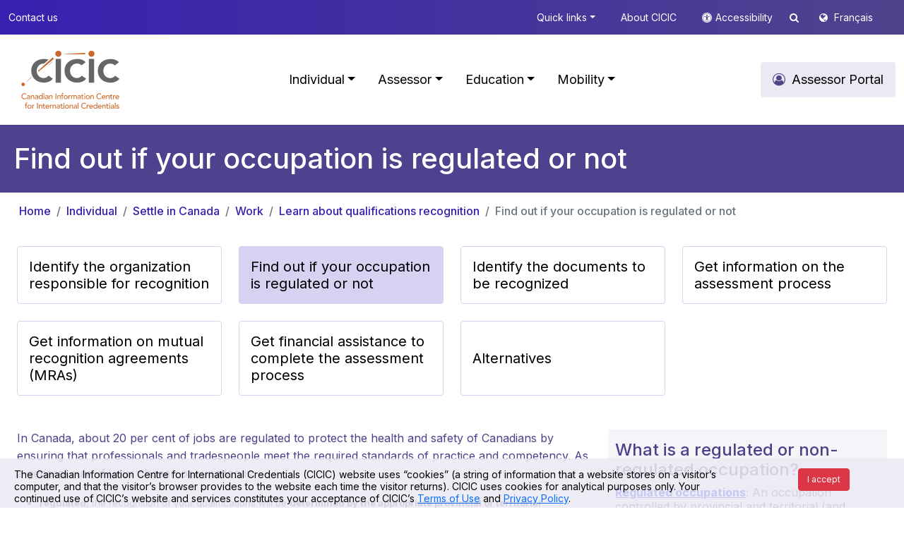

--- FILE ---
content_type: text/html; charset=utf-8
request_url: https://www.cicic.ca/928/find_out_if_your_occupation_is_regulated_or_not.canada
body_size: 88678
content:


<!DOCTYPE html>

<html xmlns="http://www.w3.org/1999/xhtml" lang="en">
<head>

    <!-- set the encoding of your site -->
    <meta charset="utf-8" />
    <!-- set the viewport width and initial-scale on mobile devices -->
    <meta name="viewport" content="width=device-width, initial-scale=1.0" /><title>
	Canadian Information Centre for International Credentials > Individual > Settle in Canada > Work > Learn about qualifications recognition > Find out if your occupation is regulated or not
</title><meta id="pagedescription" name="description" content="Council of Ministers of Education, Canada > Individual > Settle in Canada > Work > Learn about qualifications recognition > Find out if your occupation is regulated or not" /><meta id="ogtitle" property="og:title" content="Canadian Information Centre for International Credentials  > Individual > Settle in Canada > Work > Learn about qualifications recognition > Find out if your occupation is regulated or not" /><meta id="ogdescription" property="og:description" content="Canadian Information Centre for International Credentials  > Individual > Settle in Canada > Work > Learn about qualifications recognition > Find out if your occupation is regulated or not" /><meta property="og:url" content="http://www.cmec.ca/en/" /><meta property="og:type" content="website" /><meta property="og:locale" content="en_CA" /><meta property="og:image" content="http://www.cmec.ca/images/logo-en.png" /><meta property="og:site_name" content="CMEC" />


    <!-- include the site stylesheet -->
    <!-- Bootstrap CSS -->
    <link href="https://cdn.jsdelivr.net/npm/bootstrap@5.0.2/dist/css/bootstrap.min.css" rel="stylesheet" integrity="sha384-EVSTQN3/azprG1Anm3QDgpJLIm9Nao0Yz1ztcQTwFspd3yD65VohhpuuCOmLASjC" crossorigin="anonymous" />
    <!-- Custom CSS -->
    <link href="/css/style.css" rel="stylesheet" />

    <script src="https://code.jquery.com/jquery-3.6.4.min.js" integrity="sha256-oP6HI9z1XaZNBrJURtCoUT5SUnxFr8s3BzRl+cbzUq8=" crossorigin="anonymous"></script>

    <link href="/fonts/font-awesome-4.7.0/css/font-awesome.css" rel="stylesheet" />
    <script src="https://website-widgets.pages.dev/dist/sienna.min.js" defer></script>
	
	 <script src="/js/jquery.cookie.js" defer></script>
    <script type="text/javascript">
        $(document).ready(function () {
            $(".asw-menu-btn").hide();
            $(".accessibility").click(function () {
                let btn = document.querySelector('.asw-menu-btn')
                if (btn) {
                    btn.click();
                }
            });

        });
    </script>
	<!-- Google tag (gtag.js) -->
<script async src="https://www.googletagmanager.com/gtag/js?id=G-PHY1L1QR1E"></script>
<script>
  window.dataLayer = window.dataLayer || [];
  function gtag(){dataLayer.push(arguments);}
  gtag('js', new Date());

  gtag('config', 'G-PHY1L1QR1E');
</script>
    
<link href="/WebResource.axd?d=t-IL5U963_vbflV3QRfN2ZWDdXuVV54lMy-U4c-SUZ4jc_fWdYIN-mK18P1E3GfVJtZQ0KMQixl4KAb4BB-UH-iEJbAR8kuiMiuch8Bt4g8ectjywncsnDNZ0WilbkH3ZJcwWzfcrLWHPi9bqL4JxT-8mzczgZLIecYrOHhqkfw1&amp;t=637533057800000000" type="text/css" rel="stylesheet" class="Telerik_stylesheet" /><link href="/WebResource.axd?d=NRnDNG8h-Fpd6M_Fz4dKtQY3vwXvpYgY1v2kfGuS3RmOe_C3P7m4ak8F4QhcWuA8IqkFl2JViBH_FYUPY3-cwVG1FEDbLpnpzcUxXj0nkbnwqfVWuzpOIU7lHsS5um4kFy1Wo4w-o8gWnSuee5pDvD9bBdiw_IocWs18AyAwmOgk1S7mASdbvjY_MUzz4gfN0&amp;t=637533057800000000" type="text/css" rel="stylesheet" class="Telerik_stylesheet" /><link href="/WebResource.axd?d=Mr03VECr8NUzLBHstEeolj2A3M84Td70SU5PiEyVRPB8krf0r_HMz_OdvXxAC-te7JrcN6PQPJxxHTK8rOcKfsEmay7WMuL2SIX5fFBrzx_scL68ZOa7qpvxGFmqOMD-hBhrTLLDnJ2Z5M9FBl-HcDJ6sb9Q9z1kW_rd0mpky1E1&amp;t=637533057800000000" type="text/css" rel="stylesheet" class="Telerik_stylesheet" /><link href="/WebResource.axd?d=JRmV-7mrnPDBHxo_C5QdEqJiuFikx2Xgyb3WnxfvGSx4JNMxh5juteZxgrS93_QwJmzSPv8atYvzCZM37KO8xV-KI8IpS7ARRAdLxiUapqMbhZCqz7Z41Wcc_cRXIxUn-4jwzOu0bfxL7U4YABFkb4TwDEIwKZQHYT15MHYSbRw1&amp;t=637533057800000000" type="text/css" rel="stylesheet" class="Telerik_stylesheet" /><link href="/WebResource.axd?d=vpKnp-zJWzP78llT8SulBnsEufbU-rxgNDPa5FA1cl42sURPdzEYnpNjNW4r8NENMf298B18eOrelWh1XD0hbZAQsCCIhgpRx3k9sOuz7r1JHxkKMpZm9vjDgAYniIkeWJpadbAUIzRn1FemFaPF0A2&amp;t=637533057800000000" type="text/css" rel="stylesheet" class="Telerik_stylesheet" /><link href="/WebResource.axd?d=_vwDEdvvVSL4_-XTVeRD3vDeXcJ7vUisZIZE9PplrKV1Yaeuj7_DSnuZ8Gth6158dFRZpCl166E99d2enxTLbQ5GwRIHmnwcoWocdup9ArgXY3sW9GCCO91UFEYe3tqUQEzYveAO2JvGR2najxXRg2MuAGx-qXGyQw5noTmJ0q1FD9xPXJCpI64-O7S4h8n-0&amp;t=637533057800000000" type="text/css" rel="stylesheet" class="Telerik_stylesheet" /></head>
<body id="Body">

    <a style="display: none" href="#header">Skip to main content</a>
    <form method="post" action="./ProfessionsQuickSearch.aspx?sortcode=2.25.26.27.29.30" id="form1" role="main" aria-label="main">
<div class="aspNetHidden">
<input type="hidden" name="__EVENTTARGET" id="__EVENTTARGET" value="" />
<input type="hidden" name="__EVENTARGUMENT" id="__EVENTARGUMENT" value="" />
<input type="hidden" name="__VIEWSTATE" id="__VIEWSTATE" value="/[base64]/[base64]/[base64]/[base64]/0Us2CW2A0=" />
</div>

<script type="text/javascript">
//<![CDATA[
var theForm = document.forms['form1'];
if (!theForm) {
    theForm = document.form1;
}
function __doPostBack(eventTarget, eventArgument) {
    if (!theForm.onsubmit || (theForm.onsubmit() != false)) {
        theForm.__EVENTTARGET.value = eventTarget;
        theForm.__EVENTARGUMENT.value = eventArgument;
        theForm.submit();
    }
}
//]]>
</script>


<script src="/WebResource.axd?d=aZp_XeRlu4WLu2Vjw-xPIaEsnwTm_R2B0CRy47K8huuCBz6wCXHwG7vxR1rUrTTzaVjms9bZu-0kddM-eII6nPus7Hme0BrpZ9cELwYNbMw1&amp;t=638901627720898773" type="text/javascript"></script>


<script src="/ScriptResource.axd?d=8v0GBr1A9KVfVPkHd1gEtNdOkHacauWp8dKpI-Nq-efI5MUdVzFtmPrn4-vpCOqGXTKeiIsoxzqMNRRSh_Q6Ols3z4fB0D64nIoYq-UixCg15lKFnOHcs4OU5ZbhGrm0YWidJaXBalEmjJSRls6cAPAW2Z4BXHAtjoy7RqcfS8s1&amp;t=32e5dfca" type="text/javascript"></script>
<script src="/ScriptResource.axd?d=OnQPKBuMc9v105ZZN1h-d2v6qns8gumjJ1xuwn9Sw6f2IIsRRUXrvTdcA4wqxsltLc0OyocbfeqnofYhKWYtRQfP2_zoBM77QBZ11zo8EGTt67NopmQ3K291NRYPa3cIKRu1C36plAlKFUKlCUJvImUWjtGxK5C3Ay5Y8vvW5DsBdGfyDDrDqMFWVOYP9BRL0&amp;t=32e5dfca" type="text/javascript"></script>
<script src="/ScriptResource.axd?d=o9AjsJzbAkfU53Je_S2egVaw3kLvhvCQ7zG7U20jA00Ap_K53HHEWNaQeBPzgM53sEJmKIZvTkslzn6UJi1UMFAlynYWvcQ6xBEwGBZWpgixPA7ECHwz9ySrz9HzDkmITugy-WZs_FfVffkHmbBv0A2&amp;t=ffffffffc953a54d" type="text/javascript"></script>
<script src="/ScriptResource.axd?d=2-qfSzc9oDdWGZSnVekUgNmWXyGHoawEeoeXAM54JSKOmVQcXvdcw3X9fXHgo378vb6LXkrqHit0Qr684OiQv7g5b8YiRbfgZC_Lv1lqndLur5IPlbp6yNB-FwnfSh8voJe5m9CVXCulhjXjPYhcBhZezsF7fNiyvMY5Qs55_vOnTFT2pla8hNp-P96P_cvy0&amp;t=ffffffffc953a54d" type="text/javascript"></script>
<script src="/ScriptResource.axd?d=4-tcRZEmle6gCENmx_SmfSH-Vlb7HFsLWFnIaT21wIYpVDIwSuW-g7EsHfdDXGRaWvAC_WQt0ulmM27d9-xy6E5c3L7CXWSBKZwYIkmOGsSm5SO-70YB3QvjEzXhDjhvyFVp1c2pPrATQH2cq1IGWw2&amp;t=ffffffffc953a54d" type="text/javascript"></script>
<script src="/ScriptResource.axd?d=ahNN1OF8RNnunmEfYKxTZR1A8WETkogFY0k_YOtpGd0tNLeeVsfnh7EV2a7FRD9hZlQrkJsbYmAyeZrc_ylIviInulLQvDNfNuo9XQONoHNBRpORCxnXp04fgj7f2VpkNtv0J9nU7jh4lK1eCGHH8g2&amp;t=ffffffffc953a54d" type="text/javascript"></script>
<script src="/ScriptResource.axd?d=2_lJPCDlr4CsxzcoN2MbXIVu21Dyrr2FT-S6sPTvLIqQzdLafn7TqZT41KYwdrvKddirrBNy5of3rL1FbkgWl2ESjQhT8HkEYj7zzZH9v0gQaSUHnF1MXGm0V-OQvOScyigoADUZPovpeliwQbqkom6jG-Iegk7TfqO42AVyd-Y1&amp;t=ffffffffc953a54d" type="text/javascript"></script>
<script src="/ScriptResource.axd?d=NfcIp8NtnFkoq28h2uyOOSTN8_C1P1MIHFJgBKOMa3W20_dQZU-_I4y5Z4M_MAhA-nkovC2HFPdJ81Qs2QljaqD-x0-2DwL_D5q-PMrkYCsWtHKnHFSYg699yxN6T134z3A7XWuQH30wpJV-OfQVVA7uOwsHVL3pUhe6AvPov_fplu9WxfpAi9lVvV1pHRQJ0&amp;t=ffffffffc953a54d" type="text/javascript"></script>
<script src="/ScriptResource.axd?d=9v6VhFib8ZdjjzSHljPoh-l-_x-wq-uXPX7w7yZn_g7k3_y_7wPOdkvUjmFaO0Qh-U9-ciVetYUVbpHjE4YgRV5vnBVnQEtRANArSywHFBY_etQL1QFRjr4H9jluREgx9n01RaavCiFiUo1aw2bclE76r-gkDAYvWXdY_OyKeMU1&amp;t=ffffffffc953a54d" type="text/javascript"></script>
<script src="/ScriptResource.axd?d=aqK250LxlP0cmTjqSx74CZBVvJTq1kmJuXtKGk_5rgt7Q7jlLnFEVXku2Cz-3r9YbNRN3gB2-WFejJ5nBIXYRAQS6IGbfAvJdZg7SVS3JoFNtJuSg4h_0eXUPBdT1kR4weIx7cer5PJ0CIRK-sYFCTvwCj4Bt8glFiSofWR7ZlUey_dCA4lCAWnHS9A7l5pD0&amp;t=ffffffffc953a54d" type="text/javascript"></script>
<script src="/ScriptResource.axd?d=VB8GEc_RrklhuSTB6TUjz_AJxv5SUve1CGaG0mg0VBol3BtcCsARiTOqMArWIaxZlzO-ZRyVKXmKYvuyK2mt4srwuF4sSP71v-cr3P-Ye5tSV_SSMF_77tWEFxxA_fswvf505EjpibfmcgpKERCzk9x6LnKB2NPFIfCrAHaJ8cU1&amp;t=ffffffffc953a54d" type="text/javascript"></script>
<script src="/ScriptResource.axd?d=1IoqokOGjcrYjxyngKjm6_m5F6R1ODS_l0QBEI4gCxWjSU1nErXlArMZlkUfQGJF35Hr73bduFLkRYWcYnUSe1bzwCkdE0wJ72l1E6MetSaAIs0e1kd20GqQMfmulb4eaF4DT4qxawbesNzwFyrCufsyeMdBQyjROByt32NMMts1&amp;t=ffffffffc953a54d" type="text/javascript"></script>
<script src="/ScriptResource.axd?d=r-Oo3r_IoZ6ATHkG7Eoa9mmetuYu5uUtc8UkjCdzOnD6CipyDcGaDRsaO9eOnSAWUsJJIExc-JlBUfv7PiiRn2Wteogd1SGxJly5YOdyi8KH0JSqUcgTsabe0mbpaUkl3jfVlBTrZ0pH_UMMljf0xu03Og19w82wOfUmeDOg-ns1&amp;t=ffffffffc953a54d" type="text/javascript"></script>
<script src="/ScriptResource.axd?d=GkBxowHclCjL2CfNPWCvzrfRGMwDgalvo9NOI4zMK3R9whRUXymdRITkj7hNldS5JJ8AH4cJEMhbc1GfratUq8dNnkJ_2bjh38ESVKlSxrkJN6O-rd2HdEfD5bnr9wF51R-OBSf2Yfz9Nl-urryLL0NrwUyOeWOFxLe4wTXlMmQ1&amp;t=ffffffffc953a54d" type="text/javascript"></script>
<div class="aspNetHidden">

	<input type="hidden" name="__VIEWSTATEGENERATOR" id="__VIEWSTATEGENERATOR" value="EDBB3418" />
</div>
        <script type="text/javascript">
//<![CDATA[
Sys.WebForms.PageRequestManager._initialize('ctl00$ScriptManager1', 'form1', [], ['ctl00$ScriptManager1','ScriptManager1'], [], 90, 'ctl00');
//]]>
</script>
<input type="hidden" name="ctl00$ScriptManager1" id="ScriptManager1" />
<script type="text/javascript">
//<![CDATA[
Sys.Application.setServerId("ScriptManager1", "ctl00$ScriptManager1");
Sys.Application._enableHistoryInScriptManager();
//]]>
</script>







        <header id="header">
            <div class="top-bar py-3">
                <div class="container">
                    <div class="d-md-flex text-md-center text-right">
                        <a id="ctl11_link" class="d-none d-md-block  " role="button" href="/429/Contact_us.canada">Contact us</a>

								


                        <span class="ms-md-auto">


                            <a id="ctl12_link" class="d-none d-md-inline dropdown-toggle" role="button" data-bs-toggle="dropdown" href="#" href="../controls/_none">Quick links</a>

	<div class="dropdown-menu box-shadow top-submenu" role="menu">
		<div class="row g-3 p-3">
			
			
		 
				<div class="col-md-6 col-12">
					
						  
								<ul class="list-unstyled level2">
						
							<li>
								<div class="columnTitle">
									<a id="ctl12_rptMenuSubMenu2Odd_link_0" class="main-sub-menu-title text-decoration-none text-black " role="button" href="/1229/Our_directories.canada">Our directories</a>
								</div>
								
									  
											<ul class="list-unstyled level3">
									
										<li>
											<a id="ctl12_rptMenuSubMenu2Odd_rptMenuSubMenu3_0_link_0" class="text-decoration-none text-black" role="button" href="/868/Search-the-Directory-of-Educational-Institutions-in-Canada/index.canada">Directory of Educational Institutions in Canada</a>
										</li>
								 
									
										<li>
											<a id="ctl12_rptMenuSubMenu2Odd_rptMenuSubMenu3_0_link_1" class="text-decoration-none text-black" role="button" href="/934/Search-the-Directory-of-Occupational-Profiles/index.canada">Directory of Occupational Profiles</a>
										</li>
								 
									
										<li>
											<a id="ctl12_rptMenuSubMenu2Odd_rptMenuSubMenu3_0_link_2" class="text-decoration-none text-black" role="button" href="/981/Search-the-Directory-of-Offshore-Schools-and-International-Education-Resources/index.canada">Directory of Offshore Schools and International Education Resources</a>
										</li>
								 
									
										<li>
											<a id="ctl12_rptMenuSubMenu2Odd_rptMenuSubMenu3_0_link_3" class="text-decoration-none text-black" role="button" href="/1022/Search-the-Directory-of-International-Labour-Mobility-Resources/index.canada">Directory of International Labour-Mobility Resources</a>
										</li>
								 
									
										 </ul>
										
									
							</li>
					 
						
							 </ul>
							
						
				</div>
				<div class="col-md-6 col-12">
					
						  
								<ul class="list-unstyled level2">
						
							<li>
								<div class="columnTitle">
									<a id="ctl12_rptMenuSubMenu2Even_link_1" class="main-sub-menu-title text-decoration-none text-black" role="button" href="/1276/Credential_recognition_for_.canada">Credential recognition for:</a>
								</div>
								
									  
											<ul class="list-unstyled level3">
									
										<li>
											<a id="ctl12_rptMenuSubMenu2Even_rptMenuSubMenu3_1_link_0" class="text-decoration-none text-black" role="button" href="/875/Get-information-on-academic-credential-assessment-and-recognition-for-admission-purposes/index.canada">Further studies in Canada</a>
										</li>
								 
									
										<li>
											<a id="ctl12_rptMenuSubMenu2Even_rptMenuSubMenu3_1_link_1" class="text-decoration-none text-black" role="button" href="/927/Identify-the-organization-responsible-for-recognition/index.canada">Employment in Canada</a>
										</li>
								 
									
										<li>
											<a id="ctl12_rptMenuSubMenu2Even_rptMenuSubMenu3_1_link_2" class="text-decoration-none text-black" role="button" href="/940/Apply-for-immigration-under-the-Federal-Skilled-Worker-Program-(FSWP)/index.canada">Immigration to Canada</a>
										</li>
								 
									
										<li>
											<a id="ctl12_rptMenuSubMenu2Even_rptMenuSubMenu3_1_link_3" class="text-decoration-none text-black" role="button" href="/1374/obtain-an-academic-credential-assessment-for-general-purposes/index.canada">General purposes</a>
										</li>
								 
									
										<li>
											<a id="ctl12_rptMenuSubMenu2Even_rptMenuSubMenu3_1_link_4" class="text-decoration-none text-black" role="button" href="/976/Get-information-on-applying-to-study-abroad/index.canada">Further studies outside Canada</a>
										</li>
								 
									
										<li>
											<a id="ctl12_rptMenuSubMenu2Even_rptMenuSubMenu3_1_link_5" class="text-decoration-none text-black" role="button" href="/1016/Get-information-on-your-intended-occupation-outside-Canada/index.canada">Employment outside Canada</a>
										</li>
								 
									
										 </ul>
										
									
							</li>
					 
						
							 </ul>
							
						
				</div>
			</div>
			 
			
			
		 
	</div>	

								

                            <a id="ctl13_link" class="d-none d-md-inline" role="button" href="/1293/about_the_canadian_information_centre_for_international_credentials_(cicic).canada">About CICIC</a>

								


                            <i class="fa fa-universal-access  white accessicon accessibility d-none d-md-inline " role="presentation"></i><a href="javascrip:void(0);" class="m-0 d-none d-md-inline  accessibility" role="button">Accessibility </a>
                             
<script type='text/javascript'>
    $(document).ready(function () {
         $('#search_search').keypress(function (event) {
                var keycode = (event.keyCode ? event.keyCode : event.which);
                if (keycode == '13') {
                     
                    window.location.replace("/1663/Search.canada?q=" + $('#search_search').val())
                    event.stopPropagation();
                    return false;
                }
            });
    });
</script>
<a href="#" class=" d-none d-md-inline searchtop" data-bs-toggle="dropdown"><i class="fa fa-search"></i></a>
<div class="dropdown-menu box-shadow top-submenu " role="menu">
    <div class="row g-3 p-3">
        <div class="  col-12 searchsite">



            <div class="form-group has-search">
                <span class="fa fa-search form-control-feedback"></span>
                <input name="ctl00$search$search" type="text" id="search_search" class="form-control" placeholder="Search" />
            </div>



        </div>
    </div>
</div>

                            <i class="fa fa-globe white lngicon" role="presentation"></i>
                            <a id="lng" role="button" href="/900/Determinez_si_votre_profession_est_reglementee.canada">Français</a>

                            
                          
                           

                             
                        </span>
                    </div>
                </div>
            </div>
            <!--  -->

            
<nav class="navbar navbar-expand-lg navbar-light  py-3 ">
  <div class="container">
	<a id="ctl15_home" class="navbar-brand" role="button" href="/en/"><img src='/images/logo-en.svg' alt="Cicic-Cicdi" class="logo" /></a>
	<button class="navbar-toggler" type="button" data-bs-toggle="collapse" data-bs-target="#main_nav">
		<span class="navbar-toggler-icon"></span>
	</button>
	<div class="collapse navbar-collapse" id="main_nav">
		<ul class="navbar-nav ms-auto ">
		
				<li class="nav-item active">  
					<a id="ctl15_rptMenu_link_0" class="nav-link mx-2  dropdown-toggle" href="#" role="button" class=" selected" data-bs-toggle="dropdown">Individual</a>
					
						    <div class="dropdown-menu megamenu animate slideIn box-shadow" role="menu">
								<div class="row g-3">
									 <a class="main-section-title btn light-theme-bg text-black rounded fs-18 p-10 px-3" role="button" href='/852/Individual.canada'>  Individual Portal</a>  
								</div>
								<div class="row g-3">
						
								<div class='col-md-6 col-12'>
									<div class="col-megamenu">
										<div class="columnTitle">
											<a id="ctl15_rptMenu_rptMenuSubMenu_0_link_0" class="main-menu-title text-decoration-none text-black" role="button" href="/856/Settle_in_Canada.canada">Settle in Canada</a>
										</div>
										
										<div class="row">
											<div class='col-md-6 col-12'>
												
													  
															<ul class="list-unstyled level2">
													
														<li>
															<div class="columnTitle">
																<a id="ctl15_rptMenu_rptMenuSubMenu_0_rptMenuSubMenu2Odd_0_link_0" class="main-sub-menu-title text-decoration-none text-black" role="button" href="/857/Study.canada">Study</a>
															</div>
															
																  
																		<ul class="list-unstyled level3">
																
																	<li>
																		<a id="ctl15_rptMenu_rptMenuSubMenu_0_rptMenuSubMenu2Odd_0_rptMenuSubMenu3_0_link_0" class="text-decoration-none text-black" role="button" href="/1309/Choose_Canada.canada">Choose Canada</a>
																	</li>
															 
																
																	<li>
																		<a id="ctl15_rptMenu_rptMenuSubMenu_0_rptMenuSubMenu2Odd_0_rptMenuSubMenu3_0_link_1" class="text-decoration-none text-black" role="button" href="/868/Find_an_educational_institution.canada">Find an educational institution</a>
																	</li>
															 
																
																	<li>
																		<a id="ctl15_rptMenu_rptMenuSubMenu_0_rptMenuSubMenu2Odd_0_rptMenuSubMenu3_0_link_2" class="text-decoration-none text-black" role="button" href="/874/Apply_to_study_in_Canada.canada">Apply to study in Canada</a>
																	</li>
															 
																
																	<li>
																		<a id="ctl15_rptMenu_rptMenuSubMenu_0_rptMenuSubMenu2Odd_0_rptMenuSubMenu3_0_link_3" class="text-decoration-none text-black" role="button" href="/1317/Get_financial_assistance.canada">Get financial assistance</a>
																	</li>
															 
																
																	<li>
																		<a id="ctl15_rptMenu_rptMenuSubMenu_0_rptMenuSubMenu2Odd_0_rptMenuSubMenu3_0_link_4" class="text-decoration-none text-black" role="button" href="/878/Immigrate_to_Canada.canada">Immigrate to Canada</a>
																	</li>
															 
																
																	<li>
																		<a id="ctl15_rptMenu_rptMenuSubMenu_0_rptMenuSubMenu2Odd_0_rptMenuSubMenu3_0_link_5" class="text-decoration-none text-black" role="button" href="/882/Live_in_Canada.canada">Live in Canada</a>
																	</li>
															 
																
																	<li>
																		<a id="ctl15_rptMenu_rptMenuSubMenu_0_rptMenuSubMenu2Odd_0_rptMenuSubMenu3_0_link_6" class="text-decoration-none text-black" role="button" href="/884/Work_in_Canada.canada">Work in Canada</a>
																	</li>
															 
																
																	 </ul>
																	
																
														</li>
												 
													
														 </ul>
														
													
											</div>
											<div class="col-md-6 col-12">
												
													  
															<ul class="list-unstyled level2">
													
														<li>
															<div class="columnTitle">
																<a id="ctl15_rptMenu_rptMenuSubMenu_0_rptMenuSubMenu2Even_0_link_1" class="main-sub-menu-title text-decoration-none text-black" role="button" href="/858/Work.canada">Work</a>
															</div>
															
																  
																		<ul class="list-unstyled level3">
																
																	<li>
																		<a id="ctl15_rptMenu_rptMenuSubMenu_0_rptMenuSubMenu2Even_0_rptMenuSubMenu3_1_link_0" class="text-decoration-none text-black" role="button" href="/1370/Choose_Canada.canada">Choose Canada</a>
																	</li>
															 
																
																	<li>
																		<a id="ctl15_rptMenu_rptMenuSubMenu_0_rptMenuSubMenu2Even_0_rptMenuSubMenu3_1_link_1" class="text-decoration-none text-black" role="button" href="/925/Find_the_name_of_your_intended_occupation_in_Canada.canada">Find the name of your intended occupation in Canada</a>
																	</li>
															 
																
																	<li>
																		<a id="ctl15_rptMenu_rptMenuSubMenu_0_rptMenuSubMenu2Even_0_rptMenuSubMenu3_1_link_2" class="text-decoration-none text-black" role="button" href="/927/Learn_about_qualifications_recognition.canada">Learn about qualifications recognition</a>
																	</li>
															 
																
																	<li>
																		<a id="ctl15_rptMenu_rptMenuSubMenu_0_rptMenuSubMenu2Even_0_rptMenuSubMenu3_1_link_3" class="text-decoration-none text-black" role="button" href="/934/Find_an_occupational_profile.canada">Find an occupational profile</a>
																	</li>
															 
																
																	<li>
																		<a id="ctl15_rptMenu_rptMenuSubMenu_0_rptMenuSubMenu2Even_0_rptMenuSubMenu3_1_link_4" class="text-decoration-none text-black" role="button" href="/939/Immigrate_to_Canada.canada">Immigrate to Canada</a>
																	</li>
															 
																
																	<li>
																		<a id="ctl15_rptMenu_rptMenuSubMenu_0_rptMenuSubMenu2Even_0_rptMenuSubMenu3_1_link_5" class="text-decoration-none text-black" role="button" href="/946/Live_in_Canada.canada">Live in Canada</a>
																	</li>
															 
																
																	<li>
																		<a id="ctl15_rptMenu_rptMenuSubMenu_0_rptMenuSubMenu2Even_0_rptMenuSubMenu3_1_link_6" class="text-decoration-none text-black" role="button" href="/947/Study_in_Canada.canada">Study in Canada</a>
																	</li>
															 
																
																	 </ul>
																	
																
														</li>
												 
													
														 </ul>
														
													
											</div>
										</div>
										 
										
										
										
										 
									 
									</div>  <!-- col-megamenu.// -->
								</div><!-- end col-3 -->
								
							 
						
								<div class='col-md-6 col-12'>
									<div class="col-megamenu">
										<div class="columnTitle">
											<a id="ctl15_rptMenu_rptMenuSubMenu_0_link_1" class="main-menu-title text-decoration-none text-black" role="button" href="/855/Settle_outside_Canada.canada">Settle outside Canada</a>
										</div>
										
										<div class="row">
											<div class='col-md-6 col-12'>
												
													  
															<ul class="list-unstyled level2">
													
														<li>
															<div class="columnTitle">
																<a id="ctl15_rptMenu_rptMenuSubMenu_0_rptMenuSubMenu2Odd_1_link_0" class="main-sub-menu-title text-decoration-none text-black" role="button" href="/860/Study.canada">Study</a>
															</div>
															
																  
																		<ul class="list-unstyled level3">
																
																	<li>
																		<a id="ctl15_rptMenu_rptMenuSubMenu_0_rptMenuSubMenu2Odd_1_rptMenuSubMenu3_0_link_0" class="text-decoration-none text-black" role="button" href="/973/Study_internationally.canada">Study internationally</a>
																	</li>
															 
																
																	<li>
																		<a id="ctl15_rptMenu_rptMenuSubMenu_0_rptMenuSubMenu2Odd_1_rptMenuSubMenu3_0_link_1" class="text-decoration-none text-black" role="button" href="/976/Learn_about_recognition_of_your_academic_credentials.canada">Learn about recognition of your academic credentials</a>
																	</li>
															 
																
																	<li>
																		<a id="ctl15_rptMenu_rptMenuSubMenu_0_rptMenuSubMenu2Odd_1_rptMenuSubMenu3_0_link_2" class="text-decoration-none text-black" role="button" href="/1346/Get_financial_assistance.canada">Get financial assistance</a>
																	</li>
															 
																
																	<li>
																		<a id="ctl15_rptMenu_rptMenuSubMenu_0_rptMenuSubMenu2Odd_1_rptMenuSubMenu3_0_link_3" class="text-decoration-none text-black" role="button" href="/979/Emigrate_from_Canada.canada">Emigrate from Canada</a>
																	</li>
															 
																
																	<li>
																		<a id="ctl15_rptMenu_rptMenuSubMenu_0_rptMenuSubMenu2Odd_1_rptMenuSubMenu3_0_link_4" class="text-decoration-none text-black" role="button" href="/981/Find_an_offshore_schools_and_international_education_resources.canada">Find an offshore schools and international education resources</a>
																	</li>
															 
																
																	 </ul>
																	
																
														</li>
												 
													
														 </ul>
														
													
											</div>
											<div class="col-md-6 col-12">
												
													  
															<ul class="list-unstyled level2">
													
														<li>
															<div class="columnTitle">
																<a id="ctl15_rptMenu_rptMenuSubMenu_0_rptMenuSubMenu2Even_1_link_1" class="main-sub-menu-title text-decoration-none text-black" role="button" href="/859/Work.canada">Work</a>
															</div>
															
																  
																		<ul class="list-unstyled level3">
																
																	<li>
																		<a id="ctl15_rptMenu_rptMenuSubMenu_0_rptMenuSubMenu2Even_1_rptMenuSubMenu3_1_link_0" class="text-decoration-none text-black" role="button" href="/1011/Work_internationally.canada">Work internationally</a>
																	</li>
															 
																
																	<li>
																		<a id="ctl15_rptMenu_rptMenuSubMenu_0_rptMenuSubMenu2Even_1_rptMenuSubMenu3_1_link_1" class="text-decoration-none text-black" role="button" href="/1014/Find_the_name_of_your_intended_occupation_outside_Canada.canada">Find the name of your intended occupation outside Canada</a>
																	</li>
															 
																
																	<li>
																		<a id="ctl15_rptMenu_rptMenuSubMenu_0_rptMenuSubMenu2Even_1_rptMenuSubMenu3_1_link_2" class="text-decoration-none text-black" role="button" href="/1016/Learn_about_qualification_recognition.canada">Learn about qualification recognition</a>
																	</li>
															 
																
																	<li>
																		<a id="ctl15_rptMenu_rptMenuSubMenu_0_rptMenuSubMenu2Even_1_rptMenuSubMenu3_1_link_3" class="text-decoration-none text-black" role="button" href="/1019/Emigrate_from_Canada.canada">Emigrate from Canada</a>
																	</li>
															 
																
																	<li>
																		<a id="ctl15_rptMenu_rptMenuSubMenu_0_rptMenuSubMenu2Even_1_rptMenuSubMenu3_1_link_4" class="text-decoration-none text-black" role="button" href="/1022/Find_international_labour-mobility_resources.canada">Find international labour-mobility resources</a>
																	</li>
															 
																
																	 </ul>
																	
																
														</li>
												 
													
														 </ul>
														
													
											</div>
										</div>
										 
										
										
										
										 
									 
									</div>  <!-- col-megamenu.// -->
								</div><!-- end col-3 -->
								
							 
						
								</div>
							</div>
						
				</li>
				 
				 
			
				<li class="nav-item active">  
					<a id="ctl15_rptMenu_link_1" class="nav-link mx-2  dropdown-toggle" href="#" role="button" data-bs-toggle="dropdown">Assessor</a>
					
						    <div class="dropdown-menu megamenu animate slideIn box-shadow" role="menu">
								<div class="row g-3">
									 <a class="main-section-title btn light-theme-bg text-black rounded fs-18 p-10 px-3" role="button" href='/853/Assessor.canada'>  <i class='fa fa-user-circle-o '></i> Assessor Portal</a>  
								</div>
								<div class="row g-3">
						
								<div class='col-md-3 col-12'>
									<div class="col-megamenu">
										<div class="columnTitle">
											<a id="ctl15_rptMenu_rptMenuSubMenu_1_link_0" class="main-menu-title text-decoration-none text-black" role="button" href="/1421/What_is_the_step-by-step_guide_and_why_use_it_.canada">What is the step-by-step guide and why use it?</a>
										</div>
										
										<div class="row">
											<div class='col-md-12 col-12'>
												
													  
															<ul class="list-unstyled level2">
													
														<li>
															<div class="columnTitle">
																<a id="ctl15_rptMenu_rptMenuSubMenu_1_rptMenuSubMenu2Odd_0_link_0" class="main-sub-menu-title text-decoration-none text-black" role="button" href="/1542/issued_outside_canada.canada">Assess an academic credential with the step-by-step guide</a>
															</div>
															
																  
																		<ul class="list-unstyled level3">
																
																	<li>
																		<a id="ctl15_rptMenu_rptMenuSubMenu_1_rptMenuSubMenu2Odd_0_rptMenuSubMenu3_0_link_0" class="text-decoration-none text-black" role="button" href="/1550/Receive_documents_for_assessment.canada">Receive documents for assessment</a>
																	</li>
															 
																
																	<li>
																		<a id="ctl15_rptMenu_rptMenuSubMenu_1_rptMenuSubMenu2Odd_0_rptMenuSubMenu3_0_link_1" class="text-decoration-none text-black" role="button" href="/1566/Confirm_the_status_of_the_educational_institution_and_its_programs_.canada">Confirm the status of the educational institution and its programs </a>
																	</li>
															 
																
																	<li>
																		<a id="ctl15_rptMenu_rptMenuSubMenu_1_rptMenuSubMenu2Odd_0_rptMenuSubMenu3_0_link_2" class="text-decoration-none text-black" role="button" href="/1587/Authenticate_the_documents_.canada">Authenticate the documents </a>
																	</li>
															 
																
																	<li>
																		<a id="ctl15_rptMenu_rptMenuSubMenu_1_rptMenuSubMenu2Odd_0_rptMenuSubMenu3_0_link_3" class="text-decoration-none text-black" role="button" href="/1589/Compare_the_academic_credential_to_those_found_in_Canada.canada">Compare the academic credential to those found in Canada</a>
																	</li>
															 
																
																	<li>
																		<a id="ctl15_rptMenu_rptMenuSubMenu_1_rptMenuSubMenu2Odd_0_rptMenuSubMenu3_0_link_4" class="text-decoration-none text-black" role="button" href="/1609/Decide_on_the_assessment_outcome.canada">Decide on the assessment outcome</a>
																	</li>
															 
																
																	<li>
																		<a id="ctl15_rptMenu_rptMenuSubMenu_1_rptMenuSubMenu2Odd_0_rptMenuSubMenu3_0_link_5" class="text-decoration-none text-black" role="button" href="/1601/Communicate_the_result_to_the_applicant.canada">Communicate the result to the applicant</a>
																	</li>
															 
																
																	 </ul>
																	
																
														</li>
												 
													
														 </ul>
														
													
											</div>
											<div class="col-md-6 col-12">
												
													  
															<ul class="list-unstyled level2">
													
														 </ul>
														
													
											</div>
										</div>
										 
										
										
										
										 
									 
									</div>  <!-- col-megamenu.// -->
								</div><!-- end col-3 -->
								
							 
						
								<div class='col-md-6 col-12'>
									<div class="col-megamenu">
										<div class="columnTitle">
											<a id="ctl15_rptMenu_rptMenuSubMenu_1_link_1" class="main-menu-title text-decoration-none text-black" role="button" href="/1422/Access_assessment_resources.canada">Access assessment resources</a>
										</div>
										
										<div class="row">
											<div class='col-md-6 col-12'>
												
													  
															<ul class="list-unstyled level2">
													
														<li>
															<div class="columnTitle">
																<a id="ctl15_rptMenu_rptMenuSubMenu_1_rptMenuSubMenu2Odd_1_link_0" class="main-sub-menu-title text-decoration-none text-black" role="button" href="/1423/Use-the-tools/index.canada">Use the tools</a>
															</div>
															
																  
																		<ul class="list-unstyled level3">
																
																	<li>
																		<a id="ctl15_rptMenu_rptMenuSubMenu_1_rptMenuSubMenu2Odd_1_rptMenuSubMenu3_0_link_0" class="text-decoration-none text-black" role="button" href="/1498/Quality_Assurance_Framework.canada">Quality Assurance Framework</a>
																	</li>
															 
																
																	<li>
																		<a id="ctl15_rptMenu_rptMenuSubMenu_1_rptMenuSubMenu2Odd_1_rptMenuSubMenu3_0_link_1" class="text-decoration-none text-black" role="button" href="/1634/Alternative_qualification-assessment_procedure_.canada">Alternative qualification-assessment procedure </a>
																	</li>
															 
																
																	<li>
																		<a id="ctl15_rptMenu_rptMenuSubMenu_1_rptMenuSubMenu2Odd_1_rptMenuSubMenu3_0_link_2" class="text-decoration-none text-black" role="button" href="/1433/Directory_of_Comparability_Assessment_Outcomes.canada">Directory of Comparability Assessment Outcomes</a>
																	</li>
															 
																
																	<li>
																		<a id="ctl15_rptMenu_rptMenuSubMenu_1_rptMenuSubMenu2Odd_1_rptMenuSubMenu3_0_link_3" class="text-decoration-none text-black" role="button" href="/1473/EVALUATION_listserv.canada">EVALUATION listserv</a>
																	</li>
															 
																
																	<li>
																		<a id="ctl15_rptMenu_rptMenuSubMenu_1_rptMenuSubMenu2Odd_1_rptMenuSubMenu3_0_link_4" class="text-decoration-none text-black" role="button" href="/1532/Competency_Profile.canada">Competency Profile</a>
																	</li>
															 
																
																	<li>
																		<a id="ctl15_rptMenu_rptMenuSubMenu_1_rptMenuSubMenu2Odd_1_rptMenuSubMenu3_0_link_5" class="text-decoration-none text-black" role="button" href="/1541/Terminology_Guides.canada">Terminology Guides</a>
																	</li>
															 
																
																	 </ul>
																	
																
														</li>
												 
													
														 </ul>
														
													
											</div>
											<div class="col-md-6 col-12">
												
													  
															<ul class="list-unstyled level2">
													
														<li>
															<div class="columnTitle">
																<a id="ctl15_rptMenu_rptMenuSubMenu_1_rptMenuSubMenu2Even_1_link_1" class="main-sub-menu-title text-decoration-none text-black" role="button" href="/1424/Develop-your-skills/index.canada">Develop your skills</a>
															</div>
															
																  
																		<ul class="list-unstyled level3">
																
																	<li>
																		<a id="ctl15_rptMenu_rptMenuSubMenu_1_rptMenuSubMenu2Even_1_rptMenuSubMenu3_1_link_0" class="text-decoration-none text-black" role="button" href="/1515/Enrol_in_Assessment_101.canada">Enrol in Assessment 101</a>
																	</li>
															 
																
																	<li>
																		<a id="ctl15_rptMenu_rptMenuSubMenu_1_rptMenuSubMenu2Even_1_rptMenuSubMenu3_1_link_1" class="text-decoration-none text-black" role="button" href="/1528/Seek_employment_opportunities.canada">Seek employment opportunities</a>
																	</li>
															 
																
																	 </ul>
																	
																
														</li>
												 
													
														 </ul>
														
													
											</div>
										</div>
										 
										
										
										
										 
									 
									</div>  <!-- col-megamenu.// -->
								</div><!-- end col-3 -->
								
							 
						
								</div>
							</div>
						
				</li>
				 
				 
			
				<li class="nav-item active">  
					<a id="ctl15_rptMenu_link_2" class="nav-link mx-2  dropdown-toggle" href="#" role="button" data-bs-toggle="dropdown">Education</a>
					
						    <div class="dropdown-menu megamenu animate slideIn box-shadow" role="menu">
								<div class="row g-3">
									 <a class="main-section-title btn light-theme-bg text-black rounded fs-18 p-10 px-3" role="button" href='/851/Education.canada'>  Education Portal</a>  
								</div>
								<div class="row g-3">
						
								<div class='col-md-6 col-12'>
									<div class="col-megamenu">
										<div class="columnTitle">
											<a id="ctl15_rptMenu_rptMenuSubMenu_2_link_0" class="main-menu-title text-decoration-none text-black" role="button" href="/1125/Education_in_Canada.canada">Education in Canada</a>
										</div>
										
										<div class="row">
											<div class='col-md-6 col-12'>
												
													  
															<ul class="list-unstyled level2">
													
														<li>
															<div class="columnTitle">
																<a id="ctl15_rptMenu_rptMenuSubMenu_2_rptMenuSubMenu2Odd_0_link_0" class="main-sub-menu-title text-decoration-none text-black" role="button" href="/1129/Provinces_and_Territories_of_Canada.canada">Provinces and Territories of Canada</a>
															</div>
															
																  
																		<ul class="list-unstyled level3">
																
																	<li>
																		<a id="ctl15_rptMenu_rptMenuSubMenu_2_rptMenuSubMenu2Odd_0_rptMenuSubMenu3_0_link_0" class="text-decoration-none text-black" role="button" href="/1131/Alberta.canada">Alberta</a>
																	</li>
															 
																
																	<li>
																		<a id="ctl15_rptMenu_rptMenuSubMenu_2_rptMenuSubMenu2Odd_0_rptMenuSubMenu3_0_link_1" class="text-decoration-none text-black" role="button" href="/1132/British_Columbia.canada">British Columbia</a>
																	</li>
															 
																
																	<li>
																		<a id="ctl15_rptMenu_rptMenuSubMenu_2_rptMenuSubMenu2Odd_0_rptMenuSubMenu3_0_link_2" class="text-decoration-none text-black" role="button" href="/1133/Manitoba.canada">Manitoba</a>
																	</li>
															 
																
																	<li>
																		<a id="ctl15_rptMenu_rptMenuSubMenu_2_rptMenuSubMenu2Odd_0_rptMenuSubMenu3_0_link_3" class="text-decoration-none text-black" role="button" href="/1134/New_Brunswick.canada">New Brunswick</a>
																	</li>
															 
																
																	<li>
																		<a id="ctl15_rptMenu_rptMenuSubMenu_2_rptMenuSubMenu2Odd_0_rptMenuSubMenu3_0_link_4" class="text-decoration-none text-black" role="button" href="/1135/Newfoundland_and_Labrador.canada">Newfoundland and Labrador</a>
																	</li>
															 
																
																	<li>
																		<a id="ctl15_rptMenu_rptMenuSubMenu_2_rptMenuSubMenu2Odd_0_rptMenuSubMenu3_0_link_5" class="text-decoration-none text-black" role="button" href="/1136/Northwest_Territories.canada">Northwest Territories</a>
																	</li>
															 
																
																	<li>
																		<a id="ctl15_rptMenu_rptMenuSubMenu_2_rptMenuSubMenu2Odd_0_rptMenuSubMenu3_0_link_6" class="text-decoration-none text-black" role="button" href="/1137/Nova_Scotia.canada">Nova Scotia</a>
																	</li>
															 
																
																	<li>
																		<a id="ctl15_rptMenu_rptMenuSubMenu_2_rptMenuSubMenu2Odd_0_rptMenuSubMenu3_0_link_7" class="text-decoration-none text-black" role="button" href="/1143/Nunavut.canada">Nunavut</a>
																	</li>
															 
																
																	<li>
																		<a id="ctl15_rptMenu_rptMenuSubMenu_2_rptMenuSubMenu2Odd_0_rptMenuSubMenu3_0_link_8" class="text-decoration-none text-black" role="button" href="/1138/Ontario.canada">Ontario</a>
																	</li>
															 
																
																	<li>
																		<a id="ctl15_rptMenu_rptMenuSubMenu_2_rptMenuSubMenu2Odd_0_rptMenuSubMenu3_0_link_9" class="text-decoration-none text-black" role="button" href="/1139/Prince_Edward_Island.canada">Prince Edward Island</a>
																	</li>
															 
																
																	<li>
																		<a id="ctl15_rptMenu_rptMenuSubMenu_2_rptMenuSubMenu2Odd_0_rptMenuSubMenu3_0_link_10" class="text-decoration-none text-black" role="button" href="/1140/Quebec.canada">Quebec</a>
																	</li>
															 
																
																	<li>
																		<a id="ctl15_rptMenu_rptMenuSubMenu_2_rptMenuSubMenu2Odd_0_rptMenuSubMenu3_0_link_11" class="text-decoration-none text-black" role="button" href="/1141/Saskatchewan.canada">Saskatchewan</a>
																	</li>
															 
																
																	<li>
																		<a id="ctl15_rptMenu_rptMenuSubMenu_2_rptMenuSubMenu2Odd_0_rptMenuSubMenu3_0_link_12" class="text-decoration-none text-black" role="button" href="/1142/Yukon.canada">Yukon</a>
																	</li>
															 
																
																	 </ul>
																	
																
														</li>
												 
													
														 </ul>
														
													
											</div>
											<div class="col-md-6 col-12">
												
													  
															<ul class="list-unstyled level2">
													
														<li>
															<div class="columnTitle">
																<a id="ctl15_rptMenu_rptMenuSubMenu_2_rptMenuSubMenu2Even_0_link_1" class="main-sub-menu-title text-decoration-none text-black" role="button" href="/1130/An_overview_of_education_in_Canada.canada">An overview of education in Canada</a>
															</div>
															
																  
																		<ul class="list-unstyled level3">
																
																	<li>
																		<a id="ctl15_rptMenu_rptMenuSubMenu_2_rptMenuSubMenu2Even_0_rptMenuSubMenu3_1_link_0" class="text-decoration-none text-black" role="button" href="/1301/Ministries_departments_responsible_for_education_in_Canada.canada">Ministries/departments responsible for education in Canada</a>
																	</li>
															 
																
																	<li>
																		<a id="ctl15_rptMenu_rptMenuSubMenu_2_rptMenuSubMenu2Even_0_rptMenuSubMenu3_1_link_1" class="text-decoration-none text-black" role="button" href="/1240/Elementary_and_secondary_education_systems.canada">Elementary and secondary education systems</a>
																	</li>
															 
																
																	<li>
																		<a id="ctl15_rptMenu_rptMenuSubMenu_2_rptMenuSubMenu2Even_0_rptMenuSubMenu3_1_link_2" class="text-decoration-none text-black" role="button" href="/1242/Postsecondary_education_systems.canada">Postsecondary education systems</a>
																	</li>
															 
																
																	<li>
																		<a id="ctl15_rptMenu_rptMenuSubMenu_2_rptMenuSubMenu2Even_0_rptMenuSubMenu3_1_link_3" class="text-decoration-none text-black" role="button" href="/1264/Quality_assurance_in_postsecondary_education.canada">Quality assurance in postsecondary education</a>
																	</li>
															 
																
																	<li>
																		<a id="ctl15_rptMenu_rptMenuSubMenu_2_rptMenuSubMenu2Even_0_rptMenuSubMenu3_1_link_4" class="text-decoration-none text-black" role="button" href="/1275/Credit_transfer_and_articulation.canada">Credit transfer and articulation</a>
																	</li>
															 
																
																	<li>
																		<a id="ctl15_rptMenu_rptMenuSubMenu_2_rptMenuSubMenu2Even_0_rptMenuSubMenu3_1_link_5" class="text-decoration-none text-black" role="button" href="/1666/Prior_learning_assessment_and_recognition_.canada">Prior learning assessment and recognition </a>
																	</li>
															 
																
																	<li>
																		<a id="ctl15_rptMenu_rptMenuSubMenu_2_rptMenuSubMenu2Even_0_rptMenuSubMenu3_1_link_6" class="text-decoration-none text-black" role="button" href="/1286/Qualifications_frameworks.canada">Qualifications frameworks</a>
																	</li>
															 
																
																	<li>
																		<a id="ctl15_rptMenu_rptMenuSubMenu_2_rptMenuSubMenu2Even_0_rptMenuSubMenu3_1_link_7" class="text-decoration-none text-black" role="button" href="/1149/Academic_credentials.canada">Academic credentials</a>
																	</li>
															 
																
																	<li>
																		<a id="ctl15_rptMenu_rptMenuSubMenu_2_rptMenuSubMenu2Even_0_rptMenuSubMenu3_1_link_8" class="text-decoration-none text-black" role="button" href="/1313/EduCanada.canada">EduCanada</a>
																	</li>
															 
																
																	 </ul>
																	
																
														</li>
												 
													
														 </ul>
														
													
											</div>
										</div>
										 
										
										
										
										 
									 
									</div>  <!-- col-megamenu.// -->
								</div><!-- end col-3 -->
								
							 
						
								</div>
							</div>
						
				</li>
				 
				 
			
				<li class="nav-item active">  
					<a id="ctl15_rptMenu_link_3" class="nav-link mx-2  dropdown-toggle" href="#" role="button" data-bs-toggle="dropdown">Mobility</a>
					
						    <div class="dropdown-menu megamenu animate slideIn box-shadow" role="menu">
								<div class="row g-3">
									 <a class="main-section-title btn light-theme-bg text-black rounded fs-18 p-10 px-3" role="button" href='/1378/Mobility.canada'>  Mobility Portal</a>  
								</div>
								<div class="row g-3">
						
								<div class='col-md-3 col-12'>
									<div class="col-megamenu">
										<div class="columnTitle">
											<a id="ctl15_rptMenu_rptMenuSubMenu_3_link_0" class="main-menu-title text-decoration-none text-black" role="button" href="/1383/Inbound_and_outbound_mobility_to_from_Canada.canada">Inbound and outbound mobility to/from Canada</a>
										</div>
										
										<div class="row">
											<div class='col-md-12 col-12'>
												
													  
															<ul class="list-unstyled level2">
													
														<li>
															<div class="columnTitle">
																<a id="ctl15_rptMenu_rptMenuSubMenu_3_rptMenuSubMenu2Odd_0_link_0" class="main-sub-menu-title text-decoration-none text-black" role="button" href="/1384/An_overview.canada">An overview</a>
															</div>
															
																  
																		<ul class="list-unstyled level3">
																
																	<li>
																		<a id="ctl15_rptMenu_rptMenuSubMenu_3_rptMenuSubMenu2Odd_0_rptMenuSubMenu3_0_link_0" class="text-decoration-none text-black" role="button" href="http://canalliance.org" target="_blank">Alliance of Credential Evaluation Services of Canada</a>
																	</li>
															 
																
																	<li>
																		<a id="ctl15_rptMenu_rptMenuSubMenu_3_rptMenuSubMenu2Odd_0_rptMenuSubMenu3_0_link_1" class="text-decoration-none text-black" role="button" href="/1398/The_Lisbon_Recognition_Convention.canada">The Lisbon Recognition Convention</a>
																	</li>
															 
																
																	<li>
																		<a id="ctl15_rptMenu_rptMenuSubMenu_3_rptMenuSubMenu2Odd_0_rptMenuSubMenu3_0_link_2" class="text-decoration-none text-black" role="button" href="/1644/The_Global_Convention.canada">The Global Convention</a>
																	</li>
															 
																
																	<li>
																		<a id="ctl15_rptMenu_rptMenuSubMenu_3_rptMenuSubMenu2Odd_0_rptMenuSubMenu3_0_link_3" class="text-decoration-none text-black" role="button" href="/1408/Other_international_agreements.canada">Other international agreements</a>
																	</li>
															 
																
																	 </ul>
																	
																
														</li>
												 
													
														 </ul>
														
													
											</div>
											<div class="col-md-6 col-12">
												
													  
															<ul class="list-unstyled level2">
													
														 </ul>
														
													
											</div>
										</div>
										 
										
										
										
										 
									 
									</div>  <!-- col-megamenu.// -->
								</div><!-- end col-3 -->
								
							 
						
								</div>
							</div>
						
				</li>
				 
				 
			
		 
		</ul>
		<div class="ms-auto">
		
				    <a id="ctl15_ctl00_link" class="btn light-theme-bg text-black rounded fs-18 p-10 px-3 hat" role="button" href="/853/Assessor.canada">Assessor Portal</a>

								
 
                  
        </div>
	</div> <!-- navbar-collapse.// -->
</div> <!-- container-fluid.// -->
</nav>


 

 

        </header>

        <!--  -->



        <!--  -->
        

    <div class="">
         
  <div class="theme-bg3 py-2 py-md-3 text-white">
            <div class="container">

               <h1 id="Main_ctl00_Title" class="fs-1 fw-500 m-2">Find out if your occupation is regulated or not</h1>

            </div>
        </div>





        <div class="container">
            <div class="my-3  fs-6 fw-500">
                <nav aria-label="breadcrumb">
                    
 
<ol class="breadcrumb">
    <li class="breadcrumb-item">
        <a id="Main_ctl01_home" class="theme-color2 text-decoration-none" href="/en/">Home</a></li>
    
            <li class="breadcrumb-item" aria-current="page">
                <a id="Main_ctl01_rptBreadCrumb_link_0" class="theme-color2 text-decoration-none" href="/852/Individual.canada">Individual</a>
            </li>
        
            <li class="breadcrumb-item" aria-current="page">
                <a id="Main_ctl01_rptBreadCrumb_link_1" class="theme-color2 text-decoration-none" href="/856/Settle_in_Canada.canada">Settle in Canada</a>
            </li>
        
            <li class="breadcrumb-item" aria-current="page">
                <a id="Main_ctl01_rptBreadCrumb_link_2" class="theme-color2 text-decoration-none" href="/858/Work.canada">Work</a>
            </li>
        
            <li class="breadcrumb-item" aria-current="page">
                <a id="Main_ctl01_rptBreadCrumb_link_3" class="theme-color2 text-decoration-none" href="/920/Learn_about_qualifications_recognition.canada">Learn about qualifications recognition</a>
            </li>
        
            <li class="breadcrumb-item" aria-current="page">
                <a id="Main_ctl01_rptBreadCrumb_link_4" class="theme-color2 text-decoration-none" href="/928/Find_out_if_your_occupation_is_regulated_or_not.canada">Find out if your occupation is regulated or not</a>
            </li>
        
</ol>


                </nav>
            </div>
            <!-- Breadcrumgs -->

            <div class=" fs-6  content">
                <div class="container  ">

                 


<div class="row g-4 mb-5 mt-3 ">
     

    




            <div class="col-lg-3 col-md-4 col-sm-6">
                <a id="Main_ctl02_rptMenu_link_0" role="button" class="py-3 card-link   px-3 fs-5 text-decoration-none text-black capitalize" href="/927/Identify_the_organization_responsible_for_recognition.canada">Identify the organization responsible for recognition</a>
                    </div>
        




            <div class="col-lg-3 col-md-4 col-sm-6">
                <a id="Main_ctl02_rptMenu_link_1" role="button" class="py-3 card-link   px-3 fs-5 text-decoration-none text-black capitalize active" href="/928/Find_out_if_your_occupation_is_regulated_or_not.canada">Find out if your occupation is regulated or not</a>
                    </div>
        




            <div class="col-lg-3 col-md-4 col-sm-6">
                <a id="Main_ctl02_rptMenu_link_2" role="button" class="py-3 card-link   px-3 fs-5 text-decoration-none text-black capitalize" href="/929/Identify_the_documents_to_be_recognized.canada">Identify the documents to be recognized</a>
                    </div>
        




            <div class="col-lg-3 col-md-4 col-sm-6">
                <a id="Main_ctl02_rptMenu_link_3" role="button" class="py-3 card-link   px-3 fs-5 text-decoration-none text-black capitalize" href="/930/Get_information_on_the_assessment_process.canada">Get information on the assessment process</a>
                    </div>
        




            <div class="col-lg-3 col-md-4 col-sm-6">
                <a id="Main_ctl02_rptMenu_link_4" role="button" class="py-3 card-link   px-3 fs-5 text-decoration-none text-black capitalize" href="/931/Get_information_on_mutual_recognition_agreements_(MRAs).canada">Get information on mutual recognition agreements (MRAs)</a>
                    </div>
        




            <div class="col-lg-3 col-md-4 col-sm-6">
                <a id="Main_ctl02_rptMenu_link_5" role="button" class="py-3 card-link   px-3 fs-5 text-decoration-none text-black capitalize" href="/932/Get_financial_assistance_to_complete_the_assessment_process.canada">Get financial assistance to complete the assessment process</a>
                    </div>
        




            <div class="col-lg-3 col-md-4 col-sm-6">
                <a id="Main_ctl02_rptMenu_link_6" role="button" class="py-3 card-link   px-3 fs-5 text-decoration-none text-black capitalize" href="/933/Alternatives.canada">Alternatives</a>
                    </div>
        
</div>



    
              

                    <div class="row  ">
                        <div class="col-md-8 col-xs-12  ">
                            <div class="theme-color  mb-4 mb-md-5 lh-custom">

                                
         
<p>In Canada, about 20 per cent of jobs are regulated to protect the health and safety of Canadians by ensuring that professionals and tradespeople meet the required standards of practice and competency. As a general rule, if your chosen occupation is:</p>
<ul>
    <li><span style="font-size: 13px;"><strong>regulated</strong>, the recognition of your qualifications will be <strong>determined by the appropriate provincial or territorial regulatory authority</strong>;</span></li>
    <li><span style="font-size: 13px;"><strong>non-regulated</strong>, recognition is normally at the <strong>discretion of the employer</strong>.</span></li>
</ul>
<p>To work in a regulated profession or trade and use a reserved title, you must obtain a licence to practise or a certificate of qualification.</p>
<table width="100%" cellpadding="0" cellspacing="0" align="center">
    <tbody>
        <tr>
            <td align="center"><img alt="" src="/Images/contents/Infogra/Identify-the-organization-responsible-for-recognition.jpg" /> </td>
        </tr>
    </tbody>
</table>
<br />
<p>Use CICIC's <a href="/934/Search-the-Directory-of-Occupational-Profiles/index.canada">Directory of Occupational Profiles</a> to determine whether or not  your occupation is regulated.</p>



    


                                 
                                


<div id="searchArea">
    <div class="searchAreaBox">
        <div>Occupation name or NOC code:</div>
        <div id="ctl00_Main_OccupationQuickSearch_EDsearchBox" class="RadAutoCompleteBox RadAutoCompleteBox_Bootstrap" style="width:100%;">
	<!-- 2020.1.114.40 --><div class="racTokenList">
		<span id="ctl00_Main_OccupationQuickSearch_EDsearchBox_taglist" class="racTagList"></span><input class="racInput radPreventDecorate" name="ctl00$Main$OccupationQuickSearch$EDsearchBox" type="text" id="ctl00_Main_OccupationQuickSearch_EDsearchBox_Input" />
	</div><div class="racSlide" style="z-index:7000;display:none;">
		<div class="RadAutoCompleteBoxPopup RadAutoCompleteBoxPopup_Bootstrap">
			<ul class="racList">
				<li class="racItem"><!-- --></li>
			</ul>
		</div>
	</div><input id="ctl00_Main_OccupationQuickSearch_EDsearchBox_ClientState" name="ctl00_Main_OccupationQuickSearch_EDsearchBox_ClientState" type="hidden" />
</div>

    </div>
    <div class="searchAreaBox mb-2">
        <div style="font-weight:bold">Provinces and territories of Canada:</div>
             <div id="ctl00_Main_OccupationQuickSearch_provinces" class="RadComboBox RadComboBox_Bootstrap" dropdownheight="200px" style="width:100%;white-space:normal;">
	<span class="rcbInner rcbReadOnly"><input name="ctl00$Main$OccupationQuickSearch$provinces" type="text" class="rcbInput radPreventDecorate rcbEmptyMessage" id="ctl00_Main_OccupationQuickSearch_provinces_Input" value="Provinces and territories of Canada" readonly="readonly" tabindex="1" accesskey="B" /><button class="rcbActionButton" tabindex="-1" type="button"><span id="ctl00_Main_OccupationQuickSearch_provinces_Arrow" class="p-icon p-i-arrow-60-down"></span><span class="rcbButtonText">select</span></button></span><div class="rcbSlide" style="z-index:6000;display:none;"><div id="ctl00_Main_OccupationQuickSearch_provinces_DropDown" class="RadComboBoxDropDown RadComboBoxDropDown_Bootstrap "><div class="rcbScroll rcbWidth"><ul class="rcbList"><li class="rcbItem"></li><li class="rcbItem">Alberta</li><li class="rcbItem">British Columbia</li><li class="rcbItem">Manitoba</li><li class="rcbItem">New Brunswick</li><li class="rcbItem">Newfoundland and Labrador</li><li class="rcbItem">Northwest Territories</li><li class="rcbItem">Nova Scotia</li><li class="rcbItem">Nunavut</li><li class="rcbItem">Ontario</li><li class="rcbItem">Prince Edward Island</li><li class="rcbItem">Quebec</li><li class="rcbItem">Saskatchewan</li><li class="rcbItem">Yukon</li></ul></div></div></div><input id="ctl00_Main_OccupationQuickSearch_provinces_ClientState" name="ctl00_Main_OccupationQuickSearch_provinces_ClientState" type="hidden" />
</div>
    </div>
  
     
    <div class="searchAreaBox">
        <a id="Main_OccupationQuickSearch_EDsearchButton" class="btn theme-bg3 fs-18 text-white py-md-3 py-2 px-md-5 px-md-4 mb-5" href="javascript:__doPostBack(&#39;ctl00$Main$OccupationQuickSearch$EDsearchButton&#39;,&#39;&#39;)">Search</a>
    </div>
</div>


 


                                 


                            </div>
                        </div>
                        <div class="col-md-4 col-xs-12   ">
                             <div class="content-bg box">
                            
         
<h4 class="highlight-title">What is a regulated or non-regulated occupation?</h4>
<p><strong><a href="http://terminologies.cicic.ca/app/?id=156" target="_blank">Regulated occupations</a></strong>: An occupation controlled by provincial and territorial (and sometimes federal) law, and governed by a regulatory body. About 20 per cent of jobs are in regulated occupations. These include regulated professions (e.g., nursing) and skilled trades (e.g., plumbing).</p>
<p>The law requires you to obtain a certificate, licence, or registration to use the reserved title for the occupation or obtain the exclusive right to practise the occupation. These regulations are intended to protect the health and safety of Canadians by ensuring that professionals meet the required standards of practice and competency.</p>
There are two types of regulation:<br />
<ol>
    <li><strong><a href="http://terminologies.cicic.ca/app/?id=143" target="_blank">Exclusive right to practise</a></strong>: A profession whose members are the only ones who can engage in the profession's activities and use the title allowed them by law. The law defines, among other things, the professional activities strictly reserved for the members of each regulatory body.</li>
    <li><strong><a href="http://terminologies.cicic.ca/app/?id=144" target="_blank">Reserved title</a></strong>: A profession where only members of a regulatory body can make use of specific titles and abbreviations allowed them by law. Individuals who are not members of that regulatory body may practise the occupation, but they may not use any of these titles or allow others to believe (by using a similar title or abbreviation) they are members of a regulatory body.</li>
</ol>
<br />
<p><strong><a href="http://terminologies.cicic.ca/app/?id=125" target="_blank">Non-regulated occupations</a></strong>: A profession or trade for which there is no legal requirement or restriction on practice with regard to licences, certificates, or registration.</p>
<p>You may consult the <a href="/936/Get-more-information-about-the-Directory-of-Occupational-Profiles/index.canada">Directory of Occupational Profiles</a> to learn more about the terminology used.</p>



    


    </div>

                        </div>


                    </div>


                </div>
            </div>



        </div>

    </div>


        <section class="section-spacing-top">
            <div class="container">
                <div class="row">
                    <div class="col-md-3 col-sm-6 mb-4 mb-md-0 imgcontainer">
                        <div class="listinner">
                            <a role="button" href="/868/search_the_directory_of_educational_institutions_in_canada.canada">
                                <img src="/images/1.png" alt="Directory of Educational Institutions in Canada" class="img-fluid" />
                                <div class="bottom">Directory of Educational Institutions in Canada</div>
                            </a>
                        </div>
                    </div>
                    <div class="col-md-3 col-sm-6 mb-4 mb-md-0 imgcontainer">
                        <div class="listinner">
                            <a href="/934/search_the_directory_of_occupational_profiles.canada" role="button">
                                <img src="/images/2.png" alt="Directory of Occupational Profiles" class="img-fluid" />
                                <div class="bottom">Directory of Occupational Profiles</div>
                            </a>
                        </div>
                    </div>
                    <div class="col-md-3 col-sm-6 mb-4 mb-md-0 imgcontainer">
                        <div class="listinner">
                            <a href="/859/work.canada" role="button">
                                <img src="/images/3.png" alt="Work outside Canada" class="img-fluid" />
                                <div class="bottom">Work outside Canada</div>
                            </a>
                        </div>
                    </div>
                    <div class="col-md-3 col-sm-6 mb-4 mb-md-0 imgcontainer ">
                        <div class="listinner">
                            <a href="/860/study.canada" role="button">
                                <img src="/images/4.png" alt="Study outside Canada" class="img-fluid" />
                                <div class="bottom">Study outside Canada</div>
                            </a>
                        </div>
                    </div>
                </div>
            </div>
        </section>
        <!--  -->
        <section class="section-spacing-top">
            <div class="container">
                <div class="row">
				
				<div class="col-md-6 mb-4 mb-md-0">
                        <a role="button" href="/1229/Our_directories.canada" class="py-md-5 py-4 d-block fs-2 text-center text-decoration-none text-black gradient-directories">All our directories
                        </a>
                    </div>
                    <div class="col-md-6 mb-4 mb-md-0">
                        <a role="button" href="/1276/Credential_recognition_for_.canada" class="py-md-5 py-4 d-block fs-2 text-center text-decoration-none text-black gradient-resources">Other Resources
                        </a>
                    </div>
                    
                </div>
            </div>
        </section>
        <footer class="section-spacing-top pt-3 pb-2">
            <div class="container">
                <div class="d-flex align-items-center ">
                    <span class="fs-18">
                        <a id="ctl16_link" class="text-decoration-none me-md-4 me-2 d-none d-md-inline" role="button" href="/1293/about_the_canadian_information_centre_for_international_credentials_(cicic).canada">About</a>

								

                        <a id="ctl17_link" class="text-decoration-none me-md-4 me-2" role="button" href="/1119/Contact_us.canada">Contact us</a>

								


                    </span>
                    <span class="ms-auto soical-icons">
                        <a href="https://www.facebook.com/CICIC.CICDI" target="_blank" class="text-decoration-none me-md-4 me-2" aria-label="Facebook">
                            <svg role="presentation" width="37" height="37" viewBox="0 0 37 37" fill="none" xmlns="http://www.w3.org/2000/svg">
                                <path d="M33.9154 18.5C33.9154 9.99004 27.0087 3.08337 18.4987 3.08337C9.9887 3.08337 3.08203 9.99004 3.08203 18.5C3.08203 25.9617 8.38537 32.1746 15.4154 33.6084V23.125H12.332V18.5H15.4154V14.6459C15.4154 11.6705 17.8358 9.25004 20.8112 9.25004H24.6654V13.875H21.582C20.7341 13.875 20.0404 14.5688 20.0404 15.4167V18.5H24.6654V23.125H20.0404V33.8396C27.8258 33.0688 33.9154 26.5013 33.9154 18.5Z" fill="white" />
                            </svg>
                        </a>
                        <a href="https://x.com/CICIC_CICDI" class="text-decoration-none me-md-4 me-2" target="_blank" aria-label="Twitter">

                            <svg role="presentation" width="38" height="38" viewBox="300 100 1000 1000" xmlns="http://www.w3.org/2000/svg">

                                <path fill="#ffffff" d="M1168.12,1056.56H511.72c-55.12,0-99.8-44.68-99.8-99.8V300.36c0-55.12,44.68-99.8,99.8-99.8h656.39
	c55.12,0,99.8,44.68,99.8,99.8v656.39C1267.92,1011.88,1223.24,1056.56,1168.12,1056.56z" />
                                <g id="layer1" transform="translate(52.390088,-25.058597)">
                                    <path id="path1009" fill="#483b95" d="M491.03,374.75L721.1,682.38L489.58,932.49h52.11l202.7-218.98l163.77,218.98h177.32
		L842.46,607.56l215.5-232.81h-52.11L819.18,576.42L668.35,374.75H491.03z M567.66,413.14h81.46l359.72,480.97h-81.46L567.66,413.14
		z" />
                            </svg>
                        </a>
                        <a href="https://www.linkedin.com/company/cicic---cicdi/" class="text-decoration-none" target="_blank" aria-label="Linkedin">
                            <svg role="presentation" width="38" height="38" viewBox="0 0 38 38" fill="none" xmlns="http://www.w3.org/2000/svg">
                                <path d="M14.8438 11.875C14.8438 12.2273 14.7393 12.5717 14.5436 12.8646C14.3478 13.1575 14.0696 13.3858 13.7442 13.5207C13.4187 13.6555 13.0605 13.6908 12.715 13.622C12.3695 13.5533 12.0521 13.3836 11.803 13.1345C11.5539 12.8854 11.3842 12.568 11.3155 12.2225C11.2467 11.877 11.282 11.5188 11.4168 11.1933C11.5517 10.8679 11.78 10.5897 12.0729 10.3939C12.3658 10.1982 12.7102 10.0938 13.0625 10.0938C13.5349 10.0938 13.988 10.2814 14.322 10.6155C14.6561 10.9495 14.8438 11.4026 14.8438 11.875ZM33.8438 6.53125V31.4688C33.8438 32.0986 33.5935 32.7027 33.1481 33.1481C32.7027 33.5935 32.0986 33.8438 31.4688 33.8438H6.53125C5.90136 33.8438 5.29727 33.5935 4.85187 33.1481C4.40647 32.7027 4.15625 32.0986 4.15625 31.4688V6.53125C4.15625 5.90136 4.40647 5.29727 4.85187 4.85187C5.29727 4.40647 5.90136 4.15625 6.53125 4.15625H31.4688C32.0986 4.15625 32.7027 4.40647 33.1481 4.85187C33.5935 5.29727 33.8438 5.90136 33.8438 6.53125ZM31.4688 31.4688V6.53125H6.53125V31.4688H31.4688ZM13.0625 15.4375C12.7476 15.4375 12.4455 15.5626 12.2228 15.7853C12.0001 16.008 11.875 16.3101 11.875 16.625V26.125C11.875 26.4399 12.0001 26.742 12.2228 26.9647C12.4455 27.1874 12.7476 27.3125 13.0625 27.3125C13.3774 27.3125 13.6795 27.1874 13.9022 26.9647C14.1249 26.742 14.25 26.4399 14.25 26.125V16.625C14.25 16.3101 14.1249 16.008 13.9022 15.7853C13.6795 15.5626 13.3774 15.4375 13.0625 15.4375ZM21.9688 15.4375C20.8997 15.4374 19.8552 15.758 18.9703 16.3578C18.9054 16.0729 18.7377 15.8219 18.4992 15.6529C18.2608 15.4839 17.9684 15.4087 17.6781 15.4418C17.3877 15.4749 17.1197 15.6139 16.9254 15.8322C16.7312 16.0505 16.6242 16.3328 16.625 16.625V26.125C16.625 26.4399 16.7501 26.742 16.9728 26.9647C17.1955 27.1874 17.4976 27.3125 17.8125 27.3125C18.1274 27.3125 18.4295 27.1874 18.6522 26.9647C18.8749 26.742 19 26.4399 19 26.125V20.7812C19 19.9939 19.3128 19.2388 19.8695 18.682C20.4263 18.1253 21.1814 17.8125 21.9688 17.8125C22.7561 17.8125 23.5112 18.1253 24.068 18.682C24.6247 19.2388 24.9375 19.9939 24.9375 20.7812V26.125C24.9375 26.4399 25.0626 26.742 25.2853 26.9647C25.508 27.1874 25.8101 27.3125 26.125 27.3125C26.4399 27.3125 26.742 27.1874 26.9647 26.9647C27.1874 26.742 27.3125 26.4399 27.3125 26.125V20.7812C27.3125 19.364 26.7495 18.0048 25.7474 17.0026C24.7452 16.0005 23.386 15.4375 21.9688 15.4375Z" fill="white" />
                            </svg>
                        </a>

                    </span>
                </div>
            </div>
            <hr>
            <div class="container">
                <div class="row mt-5">
                    <div class="col-md-3">
                        <p>
                            Canadian Information Centre for 
                        <br class="d-none d-md-block">
                            International Credentials (CICIC)
                        </p>
                        <a href="tel:(+1) 416-962-9725">Telephone: (+1) 416-962-9725</a>

                       

                    </div>
                    

<div class='col-md-2'>
   <div class="fs-5 fw-bold mb-3">
        <a id="ctl18_link" class="footer-menu-title" role="button" href="#" href="/852/Individual/index.canada">INDIVIDUAL</a>
    </div>
	
			 <p>
				<a id="ctl18_rptMenuSubMenu_link_0" role="button" href="/857/Study/index.canada">Study in Canada</a>
			</p>
		
			 <p>
				<a id="ctl18_rptMenuSubMenu_link_1" role="button" href="/858/Work/index.canada">Work in Canada</a>
			</p>
		
			 <p>
				<a id="ctl18_rptMenuSubMenu_link_2" role="button" href="/860/Study/index.canada">Study outside Canada</a>
			</p>
		
			 <p>
				<a id="ctl18_rptMenuSubMenu_link_3" role="button" href="/859/Work/index.canada">Work outside Canada</a>
			</p>
		
 </div>


 
	 
 
								

                    

<div class='col-md-2'>
   <div class="fs-5 fw-bold mb-3">
        <a id="ctl19_link" class="footer-menu-title" role="button" href="#" href="/853/Assessor/index.canada">ASSESSOR</a>
    </div>
	
			 <p>
				<a id="ctl19_rptMenuSubMenu_link_0" role="button" href="/1421/Assess-an-academic-credential/index.canada">Assess an academic credential</a>
			</p>
		
			 <p>
				<a id="ctl19_rptMenuSubMenu_link_1" role="button" href="/1422/Access-assessment-resources/index.canada">Access assessment resources</a>
			</p>
		
 </div>


 
	 
 
								

                    

<div class='col-md-2'>
   <div class="fs-5 fw-bold mb-3">
        <a id="ctl20_link" class="footer-menu-title" role="button" href="#" href="/851/Education/index.canada">EDUCATION</a>
    </div>
	
			 <p>
				<a id="ctl20_rptMenuSubMenu_link_0" role="button" href="/1129/Provinces-and-Territories-of-Canada/index.canada">Provinces and Territories of Canada</a>
			</p>
		
			 <p>
				<a id="ctl20_rptMenuSubMenu_link_1" role="button" href="/1130/An-overview-of-education-in-Canada/index.canada">An overview of education in Canada</a>
			</p>
		
 </div>


 
	 
 
								

                     

<div class='col-md-3'>
   <div class="fs-5 fw-bold mb-3">
        <a id="ctl21_link" class="footer-menu-title" role="button" href="#" href="/1653/MOBILITY.canada">MOBILITY</a>
    </div>
	
			 <p>
				<a id="ctl21_rptMenuSubMenu_link_0" role="button" href="https://canalliance.org/en/" target="_blank">Alliance Of Credential Evaluation Services Of Canada</a>
			</p>
		
			 <p>
				<a id="ctl21_rptMenuSubMenu_link_1" role="button" href="/1398/The_Lisbon_Recognition_Convention.canada">The Lisbon Recognition Convention</a>
			</p>
		
			 <p>
				<a id="ctl21_rptMenuSubMenu_link_2" role="button" href="/1644/The_Global_Convention.canada">The Global Convention</a>
			</p>
		
			 <p>
				<a id="ctl21_rptMenuSubMenu_link_3" role="button" href="/1408/Other_international_agreements.canada">Other International Agreements</a>
			</p>
		
 </div>


 
	 
 
								

                </div>
				
				 <div class="row mt-5">
					 <div class="col-md-12 text-center">
					    <a href="https://cmec.ca" aria-label="CMEC website" target="_blank" style="margin: 30px 0px  0px  0px;">
                                <img src="/images/CMEC_logo_W.png"  style="max-width: 300px;" alt="CMEC" class="img-fluid" />
						</a>
								
						<a href="https://www.enic-naric.net/" aria-label="Enic-Naric website" target="_blank" style="margin: 0px 20px;">
                                <img src="/images/enic-naric.png" alt="enic-naric" class="img-fluid"  style="max-width: 250px;"/>
						</a>
								
						<a href="https://www.educanada.ca/" aria-label="EduCanada website" target="_blank" style="margin: 0px  20px 0px 40px;">
                                <img src="/images/EduCanada_Horizontal_Logo_EN_CMYK_Mono_white.png" alt="EduCanada" class="img-fluid" style="max-width: 250px;"/>
						</a>
								
								
					  </div>
				 </div>
                <p class="text-center mt-4 fs-14">
                    <a id="ctl22_link" role="button" href="http://cmec.ca" target="_blank"> © 1990-2025    The Canadian Information Centre for International Credentials (CICIC), a unit of the Council of Ministers of Education, Canada (CMEC).</a>

								


                </p>
				 <p class="text-center mt-4 fs-14">
                    <a id="ctl23_link" role="button" href="/1678/Privacy_policy.canada">Privacy policy</a>

								
 &nbsp;|&nbsp;
   <a id="ctl24_link" role="button" href="/1679/Terms_of_use.canada">Terms of use</a>

								

                </p>
            </div>
        </footer>

 
<style>
     .cookie-consent-banner {
        position: fixed;
        bottom: 0;
        left: 0;
        z-index: 2147483645;
        box-sizing: border-box;
        width: 100%;
     /*   background-color: rgba(241, 246, 244,0.8)*/
		
    background-color: rgb(235 234 244 / 85%);
		color: #000;
    }

    .cookie-consent-banner__inner {
       /* max-width: 960px;
        margin: 0 auto; */
		margin: 0 20px;
        padding: 5px 0;
    }

    .cookie-consent-banner__cta {
        margin: 0 20px;
        font-size:12px;
    }

@media (max-width: 1199px) {
     .cookie-consent-banner__inner {
           padding: 10px  ;
               align-items: center;
    display: inline-flex;
       }
     .cookie-consent-banner__cta{
         width:80%;
     }
}
</style>

<script>
     $(document).ready(function () {

        var cookieConsentValue = $.cookie("cookieconsent");
        if (cookieConsentValue == null) {  
            $(".cookie-consent-banner").show();
        }
 
        $("#consent").click(function () {
            $.cookie("cookieconsent", 1, { path: '/', expires: 3600 });
            $(".cookie-consent-banner").hide();
        })

    });
</script>
<div class="cookie-consent-banner" style="display:none;">
    <div class="cookie-consent-banner__inner">
		<div class="row" style="    margin-top: -15px;">
					 <div class="col-md-10 col-xs-12 mt-4">
					The Canadian Information Centre for International Credentials (CICIC) website uses “cookies” (a string of information that a website stores on a visitor’s computer, and that the visitor’s browser provides to the website each time the visitor returns). CICIC uses cookies for analytical purposes only.  Your continued use of CICIC’s website and services constitutes your acceptance of CICIC’s <a href="https://www.cicic.ca/1679/terms_of_use.canada">Terms of Use</a> and <a href="https://www.cicic.ca/1678/privacy_policy.canada"> Privacy Policy</a>.
			
					 </div>
					 
					  <div class="col-md-2 col-xs-12 text-center mt-4">
						  <a href="javascript:void(0);" id="consent" class="cookie-consent-banner__cta btn btn-danger">I accept</a>
					 </div>
		 </div>			 
      
    </div>
</div>

        <script src="https://cdn.jsdelivr.net/npm/bootstrap@5.0.2/dist/js/bootstrap.bundle.min.js" integrity="sha384-MrcW6ZMFYlzcLA8Nl+NtUVF0sA7MsXsP1UyJoMp4YLEuNSfAP+JcXn/tWtIaxVXM" crossorigin="anonymous"></script>


		<script type="text/javascript">
		$(document).ready(function () {
				$('.content a[href]').each(function () {
					var href = $(this).attr("href");
					 if(href.startsWith("http://") || href.startsWith("https://") ){
						href=href.replace('http://').replace('https://').replace('www.');	
						if( !(href.startsWith("cicic.ca") || href.startsWith("cicdi.ca")) )
							$(this).attr('target', '_blank');
					 }
				});
		});
		</script>
    

<script type="text/javascript">
//<![CDATA[

var callBackFrameUrl='/WebResource.axd?d=9mlW8i-pBmvZTmBAvY-B1rVMUdfZ-WHcpFlk-XNzLlYADDMVtJxcfr5MgFUGOSPDZw_A8JgyCJEFWPqs9osE1TwVnHqsXSs_C2rah70U95o1&t=638901627720898773';
WebForm_InitCallback();Sys.Application.add_init(function() {
    $create(Telerik.Web.UI.RadAutoCompleteBox, {"_clientDropDownTemplate":"\r\n                                            #= Text # \u003cem\u003e(CNP #= Attributes.nocnumber2011 #)\u003c/em\u003e\r\n                                    ","_postBackReference":"__doPostBack(\u0027ctl00$Main$OccupationQuickSearch$EDsearchBox\u0027,\u0027arguments\u0027)","_removeTokenTitle":"Remove token","_showAllResultsText":"Show All Results","_uniqueId":"ctl00$Main$OccupationQuickSearch$EDsearchBox","allowCustomEntry":true,"clientStateFieldID":"ctl00_Main_OccupationQuickSearch_EDsearchBox_ClientState","dropDownHeight":"260px","inputType":1,"minFilterLength":3,"textSettings":"{\"selectionMode\":0}","webServiceSettings":"{\"path\":\"/EN/services/LoadNOC.aspx\",\"method\":\"GetNOCs\"}"}, null, null, $get("ctl00_Main_OccupationQuickSearch_EDsearchBox"));
});
Sys.Application.add_init(function() {
    $create(Telerik.Web.UI.RadComboBox, {"_dropDownWidth":0,"_height":0,"_renderMode":2,"_skin":"Bootstrap","_uniqueId":"ctl00$Main$OccupationQuickSearch$provinces","attributes":{"dropdownheight":"200px"},"clientStateFieldID":"ctl00_Main_OccupationQuickSearch_provinces_ClientState","collapseAnimation":"{\"duration\":450}","emptyMessage":"Provinces and territories of Canada","expandAnimation":"{\"duration\":450}","itemData":[{},{"value":"1"},{"value":"2"},{"value":"3"},{"value":"4"},{"value":"5"},{"value":"6"},{"value":"7"},{"value":"13"},{"value":"8"},{"value":"9"},{"value":"10"},{"value":"11"},{"value":"12"}],"localization":"{\"AllItemsCheckedString\":\"All items checked\",\"ItemsCheckedString\":\"items checked\",\"CheckAllString\":\"Check All\"}"}, null, null, $get("ctl00_Main_OccupationQuickSearch_provinces"));
});
//]]>
</script>
</form>
</body>
</html>


--- FILE ---
content_type: text/css
request_url: https://www.cicic.ca/WebResource.axd?d=NRnDNG8h-Fpd6M_Fz4dKtQY3vwXvpYgY1v2kfGuS3RmOe_C3P7m4ak8F4QhcWuA8IqkFl2JViBH_FYUPY3-cwVG1FEDbLpnpzcUxXj0nkbnwqfVWuzpOIU7lHsS5um4kFy1Wo4w-o8gWnSuee5pDvD9bBdiw_IocWs18AyAwmOgk1S7mASdbvjY_MUzz4gfN0&t=637533057800000000
body_size: 2159
content:
.RadAutoCompleteBox_Bootstrap{font-size:14px;font-family:"Helvetica Neue",Helvetica,Arial,sans-serif;line-height:1.42857143}.RadAutoCompleteBox_Bootstrap .racTokenList{border-color:#ccc;color:#333;background-color:#fff;padding-right:27px;border-radius:4px;box-shadow:inset 0 1px 1px rgba(0,0,0,0.075)}.RadAutoCompleteBox_Bootstrap .racTokenList:hover{border-color:#adadad}.RadAutoCompleteBox_Bootstrap .racTokenList.racFocused{border-color:#3c87c8;box-shadow:inset 0 1px 1px rgba(0,0,0,0.075),0 0 8px rgba(102,175,233,0.6)}.RadAutoCompleteBox_Bootstrap .racToken{padding:4px 8px;border-radius:4px;border-color:#2e6da4;color:#fff;background-color:#337ab7}.RadAutoCompleteBox_Bootstrap .racRemoveTokenLink{margin-top:-2px;background-image:url('WebResource.axd?d=nBS2k4ok1-g3scyqzd1YkWzGKw9Jfb7fLvUL0asE2z11Jfl4xXrlcFNs1Hu7VZd3Bp5N6woOHigvBczZI0N6RNMaZ2uXuQ1J-npbmihKb2dYqcphoDzWOwdmTsdGpXBM3lNHzNsknQJCbBZ07V-S2ilXznDKf3QfUdUKwsPWNAsRQddII1NiUvJn2N2petfP0&t=637533057800000000');background-position:-117px -3367px}.RadAutoCompleteBox_Bootstrap .racTextToken{padding-top:1px;padding-bottom:1px;line-height:28px}.RadAutoCompleteBox_Bootstrap .racInput{height:30px;line-height:30px}.RadAutoCompleteBox_Bootstrap .racEditTokenInput{color:#fff}.RadAutoCompleteBox_Bootstrap .racToken.racHovered{border-color:#204d74;color:#fff;background-color:#286090}.RadAutoCompleteBox_Bootstrap .racToken.racFocused{outline:1px dotted #fff;outline-offset:-2px}.RadAutoCompleteBox_Bootstrap .racToken.racSelected{border-color:#122b40;color:#fff;background-color:#286090}.RadAutoCompleteBox_Bootstrap .racLoadingIcon{right:5px;bottom:9px;background-image:url('WebResource.axd?d=eQ_LbXw5B-Cp2v8TBe8Yp5RkV2Vx7FFsIVBBxoJrT1H1Uq-JChdsOkjlMgyaU3Fh_soh80QJWS9zhQzhsPnY4kl_AB0lPWZJpPYoMQpkKYRLo4PFEiY63xVocyzhGMCnK6whc4y14EkwbVNNlCTyHwv3j27bo4mXoVWwZwQAJcLhF3XdyjjqxoNuQ0l9cJYq0&t=637533057800000000')}.RadAutoCompleteBoxPopup_Bootstrap{border-color:#dedede;color:#333;background-color:#fff;margin-top:3px;padding:5px 0;font-size:14px;font-family:"Helvetica Neue",Helvetica,Arial,sans-serif;line-height:1.42857143;border-radius:4px;box-shadow:0 6px 12px rgba(0,0,0,0.175)}.RadAutoCompleteBoxPopup_Bootstrap .racItem{padding:3px 12px}.RadAutoCompleteBoxPopup_Bootstrap .racItemHovered{color:#000;background-color:#eee}.RadAutoCompleteBoxPopup_Bootstrap .racFocused{box-shadow:inset 0 0 5px #286090}.RadAutoCompleteBoxPopup_Bootstrap .racItemSelected{color:#fff;background-color:#337ab7}

--- FILE ---
content_type: image/svg+xml
request_url: https://www.cicic.ca/images/drop-down-icon.svg
body_size: 1191
content:
<svg width="31" height="31" viewBox="0 0 31 31" fill="none" xmlns="http://www.w3.org/2000/svg">
<path d="M15.4987 19.3749L20.6654 14.2083H10.332L15.4987 19.3749ZM15.4987 28.4166C13.7119 28.4166 12.0327 28.0773 10.4612 27.3988C8.88967 26.7211 7.52266 25.801 6.36016 24.6385C5.19766 23.476 4.27756 22.1089 3.59986 20.5374C2.92131 18.9659 2.58203 17.2867 2.58203 15.4999C2.58203 13.7131 2.92131 12.0339 3.59986 10.4624C4.27756 8.89089 5.19766 7.52388 6.36016 6.36138C7.52266 5.19888 8.88967 4.27835 10.4612 3.59979C12.0327 2.9221 13.7119 2.58325 15.4987 2.58325C17.2855 2.58325 18.9647 2.9221 20.5362 3.59979C22.1077 4.27835 23.4747 5.19888 24.6372 6.36138C25.7997 7.52388 26.7198 8.89089 27.3975 10.4624C28.0761 12.0339 28.4154 13.7131 28.4154 15.4999C28.4154 17.2867 28.0761 18.9659 27.3975 20.5374C26.7198 22.1089 25.7997 23.476 24.6372 24.6385C23.4747 25.801 22.1077 26.7211 20.5362 27.3988C18.9647 28.0773 17.2855 28.4166 15.4987 28.4166ZM15.4987 25.8333C18.3834 25.8333 20.8268 24.8322 22.8289 22.8301C24.831 20.828 25.832 18.3846 25.832 15.4999C25.832 12.6152 24.831 10.1718 22.8289 8.16971C20.8268 6.16763 18.3834 5.16659 15.4987 5.16659C12.614 5.16659 10.1706 6.16763 8.16849 8.16971C6.16641 10.1718 5.16536 12.6152 5.16536 15.4999C5.16536 18.3846 6.16641 20.828 8.16849 22.8301C10.1706 24.8322 12.614 25.8333 15.4987 25.8333Z" fill="black" fill-opacity="0.6"/>
</svg>


--- FILE ---
content_type: image/svg+xml
request_url: https://www.cicic.ca/images/logo-en.svg
body_size: 3773
content:
<svg version="1.2" xmlns="http://www.w3.org/2000/svg" viewBox="0 0 596 292" width="596" height="292">
	<title>cicic_gris_new_colour-ai</title>
	<style>
		.s0 { fill: #656666 } 
		.s1 { fill: #808284 } 
		.s2 { fill: #cc6828 } 
	</style>
	<g id="Layer 1">
		<path id="&lt;Compound Path&gt;" class="s0" d="m227.6 46h25.5v113.7h-25.5z"/>
		<path id="&lt;Compound Path&gt;" class="s0" d="m352.3 76.8q-3.8-4.3-9.3-6.5-5.5-2.3-12.7-2.3-7.2 0-13.3 2.6-6.1 2.6-10.6 7.2-4.5 4.7-7.1 11.1-2.5 6.4-2.5 13.9 0 7.7 2.5 14 2.6 6.3 7 11 4.4 4.7 10.4 7.3 6 2.6 12.8 2.6 7.9 0 13.9-3.1 6.1-3.1 10-8.6l21.3 14.9q-7.4 9.6-18.7 14.2-11.3 4.6-23.2 4.6-13.6 0-25-4-11.5-4-19.9-11.4-8.3-7.4-13-18-4.6-10.5-4.6-23.5 0-13 4.6-23.5 4.7-10.6 13-18 8.4-7.4 19.9-11.4 11.4-3.9 25-3.9 4.9 0 10.2 0.8 5.3 0.8 10.5 2.7 5.2 1.8 9.9 4.9 4.8 3 8.5 7.5z"/>
		<path id="&lt;Compound Path&gt;" class="s0" d="m387.5 46h25.6v113.9h-25.6z"/>
		<path id="&lt;Compound Path&gt;" class="s0" d="m512.9 77.1q-3.8-4.3-9.3-6.6-5.5-2.3-12.7-2.3-7.2 0-13.3 2.6-6.2 2.6-10.7 7.3-4.5 4.6-7 11.1-2.5 6.4-2.5 13.9 0 7.6 2.5 14 2.5 6.3 7 11 4.4 4.6 10.4 7.2 5.9 2.6 12.8 2.6 7.9 0 13.9-3 6.1-3.1 10-8.6l21.3 14.8q-7.4 9.6-18.7 14.2-11.3 4.6-23.2 4.6-13.6 0-25.1-3.9-11.4-4-19.8-11.4-8.3-7.4-13-18-4.7-10.5-4.7-23.5 0-13 4.7-23.6 4.7-10.5 13-17.9 8.4-7.4 19.8-11.4 11.5-4 25.1-4 4.9 0 10.2 0.9 5.3 0.8 10.5 2.6 5.1 1.9 9.9 4.9 4.7 3.1 8.5 7.5z"/>
		<g id="&lt;Group&gt;">
			<path id="&lt;Path&gt;" class="s1" d="m191.7 76.8l19.6-14.9q-0.7-0.9-1.4-1.6l-19 15.7c0.2 0.3 0.5 0.5 0.8 0.8z"/>
			<path id="&lt;Path&gt;" class="s0" d="m182.9 134.6q-6.1 3.1-13.9 3.1-6.9 0-12.9-2.6-6-2.6-10.4-7.3-4.4-4.7-6.9-11-2.6-6.3-2.6-14 0-7.5 2.6-13.9 2.5-6.4 7-11.1 4.5-4.6 10.6-7.2 6.2-2.6 13.4-2.6c0.8 0 1.5 0 2.3 0.1l20.9-18.6q0 0-0.1 0-5.1-1.9-10.4-2.7-5.4-0.8-10.3-0.8-13.6 0-25 3.9-11.5 4-19.8 11.4-8.4 7.4-13 18-4.7 10.5-4.7 23.5 0 13 4.7 23.5 4.6 10.6 13 18 8.3 7.4 19.8 11.4 11.4 4 25 4 12 0 23.3-4.6 11.3-4.6 18.6-14.2l-21.3-14.9q-3.9 5.5-9.9 8.6z"/>
		</g>
		<g id="&lt;Group&gt;">
			<g id="&lt;Group&gt;">
				<path id="&lt;Compound Path&gt;" class="s2" d="m83 217.4q-1.1-1.5-2.9-2.3-1.7-0.8-3.6-0.8-2.3 0-4.1 0.9-1.9 0.8-3.2 2.3-1.3 1.5-2 3.5-0.7 2-0.7 4.3 0 2.1 0.7 4 0.6 1.9 1.9 3.4 1.3 1.4 3.2 2.2 1.8 0.9 4.2 0.9 2.3 0 4.1-1 1.7-0.9 2.9-2.6l3.1 2.3q-0.3 0.4-1.1 1.2-0.7 0.8-2 1.5-1.2 0.8-3 1.4-1.8 0.6-4.1 0.6-3.2 0-5.7-1.2-2.6-1.2-4.4-3.2-1.8-2-2.8-4.5-0.9-2.5-0.9-5 0-3.1 1-5.8 1-2.6 2.9-4.5 1.8-2 4.4-3 2.6-1.1 5.7-1.1 2.7 0 5.2 1 2.6 1.1 4.2 3.2z"/>
				<path id="&lt;Compound Path&gt;" fill-rule="evenodd" class="s2" d="m89.3 222.7q1.4-1.3 3.3-2 1.9-0.7 3.8-0.7 2 0 3.4 0.5 1.4 0.5 2.4 1.4 0.9 0.8 1.3 1.9 0.4 1.1 0.4 2.2v9.2q0 1 0.1 1.8 0 0.8 0.1 1.5h-3.1q-0.1-1.4-0.1-2.7-1.2 1.7-2.7 2.4-1.6 0.8-3.6 0.8-1.3 0-2.4-0.4-1.2-0.3-2-1-0.9-0.7-1.4-1.7-0.5-1-0.5-2.3 0-1.8 0.8-3 0.8-1.1 2.1-1.9 1.4-0.7 3.2-1 1.8-0.4 3.8-0.4h2.5v-0.7q0-0.7-0.2-1.4-0.3-0.7-0.8-1.2-0.6-0.6-1.3-0.9-0.8-0.3-1.9-0.3-1 0-1.8 0.2-0.7 0.2-1.3 0.4-0.6 0.3-1.1 0.7-0.5 0.4-1 0.7zm9.7 7.2q-1.2 0-2.5 0.1-1.3 0.1-2.3 0.5-1.1 0.4-1.7 1.1-0.7 0.7-0.7 1.7 0 1.6 1 2.3 1.1 0.7 2.9 0.7 1.4 0 2.4-0.5 1-0.5 1.6-1.3 0.6-0.7 0.8-1.6 0.3-1 0.3-1.9v-1.1z"/>
				<path id="&lt;Compound Path&gt;" class="s2" d="m108 220.5h3.4v2.8h0.1q0.6-1.5 2.2-2.4 1.6-0.9 3.7-0.9 1.3 0 2.5 0.4 1.2 0.4 2.1 1.3 0.9 0.8 1.4 2.1 0.5 1.3 0.5 3.1v11.6h-3.4v-10.6q0-1.3-0.3-2.2-0.4-0.9-0.9-1.4-0.6-0.6-1.4-0.8-0.7-0.3-1.5-0.3-1.1 0-2 0.4-0.9 0.3-1.6 1.1-0.7 0.7-1 1.8-0.4 1.2-0.4 2.7v9.3h-3.4z"/>
				<path id="&lt;Compound Path&gt;" fill-rule="evenodd" class="s2" d="m128.2 222.7q1.5-1.3 3.4-2 1.9-0.7 3.8-0.7 1.9 0 3.4 0.5 1.4 0.5 2.3 1.4 0.9 0.8 1.4 1.9 0.4 1.1 0.4 2.2v9.2q0 1 0 1.8 0.1 0.8 0.1 1.5h-3q-0.1-1.4-0.1-2.7h-0.1q-1.1 1.7-2.7 2.4-1.5 0.8-3.6 0.8-1.3 0-2.4-0.4-1.1-0.3-2-1-0.8-0.7-1.3-1.7-0.5-1-0.5-2.3 0-1.8 0.7-3 0.8-1.1 2.2-1.9 1.3-0.7 3.1-1 1.8-0.4 3.9-0.4h2.5v-0.7q0-0.7-0.3-1.4-0.2-0.7-0.8-1.2-0.5-0.6-1.3-0.9-0.8-0.3-1.9-0.3-1 0-1.7 0.2-0.8 0.2-1.4 0.4-0.6 0.3-1.1 0.7-0.5 0.4-0.9 0.7zm9.6 7.2q-1.2 0-2.5 0.1-1.2 0.1-2.3 0.5-1 0.4-1.7 1.1-0.7 0.7-0.7 1.7 0 1.6 1.1 2.3 1 0.7 2.8 0.7 1.4 0 2.4-0.5 1-0.5 1.6-1.3 0.6-0.7 0.9-1.6 0.3-1 0.3-1.9v-1.1z"/>
				<path id="&lt;Compound Path&gt;" fill-rule="evenodd" class="s2" d="m165 238.5h-3.5v-2.6q-1 1.5-2.7 2.3-1.8 0.8-3.6 0.8-2.1 0-3.8-0.8-1.7-0.7-2.9-2-1.2-1.3-1.8-3-0.7-1.7-0.7-3.7 0-2 0.7-3.7 0.6-1.8 1.8-3 1.2-1.3 2.9-2 1.7-0.8 3.8-0.8 1.9 0 3.6 0.9 1.8 0.8 2.7 2.2v-13.3h3.5zm-9.4-2.8q1.4 0 2.5-0.4 1.1-0.5 1.9-1.3 0.7-0.8 1.1-2 0.4-1.2 0.4-2.5 0-1.4-0.4-2.6-0.4-1.1-1.1-1.9-0.8-0.8-1.9-1.3-1.1-0.5-2.5-0.5-1.3 0-2.5 0.5-1.1 0.5-1.8 1.3-0.8 0.8-1.2 1.9-0.4 1.2-0.4 2.6 0 1.3 0.4 2.5 0.4 1.2 1.2 2 0.7 0.8 1.8 1.3 1.2 0.4 2.5 0.4z"/>
				<path id="&lt;Compound Path&gt;" class="s2" d="m168.7 214q0-1 0.7-1.7 0.7-0.8 1.8-0.8 1 0 1.7 0.8 0.8 0.7 0.8 1.7 0 1.1-0.8 1.8-0.7 0.7-1.7 0.7-1.1 0-1.8-0.7-0.7-0.7-0.7-1.8zm0.8 6.5h3.4v18h-3.4z"/>
				<path id="&lt;Compound Path&gt;" fill-rule="evenodd" class="s2" d="m177.4 222.7q1.5-1.3 3.4-2 1.9-0.7 3.8-0.7 2 0 3.4 0.5 1.4 0.5 2.3 1.4 0.9 0.8 1.4 1.9 0.4 1.1 0.4 2.2v9.2q0 1 0 1.8 0.1 0.8 0.2 1.5h-3.1q-0.1-1.4-0.1-2.7h-0.1q-1.1 1.7-2.7 2.4-1.5 0.8-3.6 0.8-1.2 0-2.4-0.4-1.1-0.3-2-1-0.8-0.7-1.3-1.7-0.5-1-0.5-2.3 0-1.8 0.8-3 0.7-1.1 2.1-1.9 1.3-0.7 3.1-1 1.8-0.4 3.9-0.4h2.5v-0.7q0-0.7-0.3-1.4-0.2-0.7-0.8-1.2-0.5-0.6-1.3-0.9-0.8-0.3-1.9-0.3-1 0-1.7 0.2-0.8 0.2-1.4 0.4-0.6 0.3-1.1 0.7-0.5 0.4-0.9 0.7zm9.6 7.2q-1.2 0-2.5 0.1-1.2 0.1-2.3 0.5-1 0.4-1.7 1.1-0.6 0.7-0.6 1.7 0 1.6 1 2.3 1 0.7 2.8 0.7 1.4 0 2.4-0.5 1-0.5 1.6-1.3 0.6-0.7 0.9-1.6 0.3-1 0.3-1.9v-1.1z"/>
				<path id="&lt;Compound Path&gt;" class="s2" d="m196.1 220.5h3.4v2.8h0.1q0.7-1.5 2.3-2.4 1.6-0.9 3.6-0.9 1.3 0 2.5 0.4 1.2 0.4 2.1 1.3 0.9 0.8 1.5 2.1 0.5 1.3 0.5 3.1v11.6h-3.4v-10.6q0-1.3-0.4-2.2-0.3-0.9-0.9-1.4-0.6-0.6-1.3-0.8-0.7-0.3-1.5-0.3-1.1 0-2 0.4-0.9 0.3-1.6 1.1-0.7 0.7-1.1 1.8-0.4 1.2-0.4 2.7v9.3h-3.4z"/>
				<path id="&lt;Compound Path&gt;" class="s2" d="m226.8 211.6h3.6v26.9h-3.6z"/>
				<path id="&lt;Compound Path&gt;" class="s2" d="m235.5 220.5h3.5v2.8q0.7-1.5 2.3-2.4 1.6-0.9 3.7-0.9 1.3 0 2.4 0.4 1.2 0.4 2.1 1.3 0.9 0.8 1.5 2.1 0.5 1.3 0.5 3.1v11.6h-3.4v-10.6q0-1.3-0.4-2.2-0.3-0.9-0.9-1.4-0.5-0.6-1.3-0.8-0.7-0.3-1.5-0.3-1.1 0-2 0.4-0.9 0.3-1.6 1.1-0.7 0.7-1.1 1.8-0.3 1.2-0.3 2.7v9.3h-3.5z"/>
				<path id="&lt;Compound Path&gt;" class="s2" d="m257 223.5h-3.8v-3h3.8v-4q0-3.6 1.4-5.4 1.4-1.8 4.8-1.8 0.6 0 1.2 0.1 0.6 0 1.3 0.2l-0.3 3q-0.5-0.2-1-0.2-0.4-0.1-1-0.1-0.9 0-1.5 0.3-0.6 0.3-0.9 0.8-0.3 0.5-0.4 1.3-0.1 0.7-0.1 1.7v4.1h4.1v3h-4.1v15h-3.5z"/>
				<path id="&lt;Compound Path&gt;" fill-rule="evenodd" class="s2" d="m266.5 229.5q0-2 0.8-3.7 0.7-1.7 2-3 1.3-1.3 3.1-2 1.7-0.8 3.7-0.8 2 0 3.8 0.8 1.7 0.7 3 2 1.3 1.3 2.1 3 0.7 1.7 0.7 3.7 0 2-0.7 3.7-0.8 1.7-2.1 3-1.3 1.3-3 2-1.8 0.8-3.8 0.8-2 0-3.7-0.8-1.8-0.7-3.1-2-1.3-1.3-2-3-0.8-1.7-0.8-3.7zm3.7 0q0 1.4 0.4 2.5 0.4 1.2 1.2 2 0.7 0.8 1.8 1.3 1.2 0.5 2.5 0.5 1.4 0 2.5-0.5 1.1-0.5 1.9-1.3 0.7-0.8 1.1-2 0.4-1.1 0.4-2.5 0-1.4-0.4-2.5-0.4-1.2-1.1-2-0.8-0.8-1.9-1.3-1.1-0.5-2.5-0.5-1.3 0-2.5 0.5-1.1 0.5-1.8 1.3-0.8 0.8-1.2 2-0.4 1.1-0.4 2.5z"/>
				<path id="&lt;Compound Path&gt;" class="s2" d="m289 220.5h3.5v2.8q0.4-0.8 0.9-1.3 0.6-0.6 1.3-1 0.7-0.5 1.6-0.7 0.8-0.3 1.6-0.3 0.9 0 1.6 0.3l-0.2 3.7q-0.4-0.2-0.8-0.2-0.5-0.1-0.9-0.1-2.5 0-3.8 1.4-1.3 1.4-1.3 4.4v9h-3.5z"/>
				<path id="&lt;Compound Path&gt;" class="s2" d="m302.2 220.5h3.1v2.8h0.1q0.1-0.4 0.6-0.9 0.5-0.6 1.2-1.1 0.8-0.5 1.8-0.9 1-0.4 2.2-0.4 2 0 3.4 0.9 1.3 0.8 2.2 2.5 0.9-1.7 2.5-2.5 1.6-0.9 3.2-0.9 2.1 0 3.4 0.7 1.4 0.7 2.1 1.8 0.8 1.1 1.1 2.6 0.3 1.4 0.3 2.9v10.5h-3.5v-10q0-1.1-0.1-2-0.1-1-0.5-1.7-0.5-0.7-1.2-1.1-0.8-0.5-2-0.5-2.5 0-3.6 1.6-1 1.5-1 3.9v9.8h-3.5v-9.4q0-1.3-0.1-2.4-0.1-1-0.5-1.8-0.4-0.8-1.2-1.2-0.7-0.5-2-0.5-0.9 0-1.7 0.4-0.9 0.4-1.5 1.1-0.7 0.7-1 1.8-0.4 1.1-0.4 2.7v9.3h-3.4z"/>
				<path id="&lt;Compound Path&gt;" fill-rule="evenodd" class="s2" d="m333.7 222.7q1.4-1.3 3.3-2 1.9-0.7 3.8-0.7 2 0 3.4 0.5 1.4 0.5 2.3 1.4 0.9 0.8 1.4 1.9 0.4 1.1 0.4 2.2v9.2q0 1 0.1 1.8 0 0.8 0.1 1.5h-3.1q-0.1-1.4-0.1-2.7h-0.1q-1.1 1.7-2.7 2.4-1.5 0.8-3.6 0.8-1.2 0-2.4-0.4-1.1-0.3-2-1-0.8-0.7-1.3-1.7-0.5-1-0.5-2.3 0-1.8 0.8-3 0.8-1.1 2.1-1.9 1.4-0.7 3.2-1 1.8-0.4 3.8-0.4h2.5v-0.7q0-0.7-0.2-1.4-0.3-0.7-0.8-1.2-0.6-0.6-1.4-0.9-0.8-0.3-1.9-0.3-1 0-1.7 0.2-0.7 0.2-1.3 0.4-0.7 0.3-1.1 0.7-0.5 0.4-1 0.7zm9.7 7.2q-1.3 0-2.5 0.1-1.3 0.1-2.3 0.5-1.1 0.4-1.8 1.1-0.6 0.7-0.6 1.7 0 1.6 1 2.3 1.1 0.7 2.9 0.7 1.4 0 2.3-0.5 1-0.5 1.6-1.3 0.6-0.7 0.9-1.6 0.3-1 0.3-1.9v-1.1z"/>
				<path id="&lt;Compound Path&gt;" class="s2" d="m362 223.5h-4.9v8.1q0 0.8 0 1.5 0.1 0.8 0.3 1.4 0.3 0.5 0.8 0.9 0.5 0.4 1.5 0.4 0.6 0 1.2-0.1 0.7-0.2 1.2-0.5v3.2q-0.6 0.3-1.6 0.4-0.9 0.2-1.5 0.2-1.9 0-3-0.6-1.1-0.5-1.6-1.4-0.5-0.9-0.6-2-0.1-1.1-0.1-2.2v-9.3h-4v-3h4v-5.1h3.4v5.1h4.9z"/>
				<path id="&lt;Compound Path&gt;" class="s2" d="m364.9 214q0-1 0.8-1.7 0.7-0.8 1.7-0.8 1.1 0 1.8 0.8 0.7 0.7 0.7 1.7 0 1.1-0.7 1.8-0.7 0.7-1.8 0.7-1 0-1.7-0.7-0.8-0.7-0.8-1.8zm0.8 6.5h3.4v18h-3.4z"/>
				<path id="&lt;Compound Path&gt;" fill-rule="evenodd" class="s2" d="m372.8 229.5q0-2 0.7-3.7 0.7-1.7 2-3 1.3-1.3 3.1-2 1.7-0.8 3.7-0.8 2 0 3.8 0.8 1.7 0.7 3 2 1.3 1.3 2.1 3 0.7 1.7 0.7 3.7 0 2-0.7 3.7-0.8 1.7-2.1 3-1.3 1.3-3 2-1.8 0.8-3.8 0.8-2 0-3.7-0.8-1.8-0.7-3.1-2-1.3-1.3-2-3-0.7-1.7-0.7-3.7zm3.6 0q0 1.4 0.4 2.5 0.4 1.2 1.2 2 0.8 0.8 1.9 1.3 1.1 0.5 2.4 0.5 1.4 0 2.5-0.5 1.1-0.5 1.9-1.3 0.7-0.8 1.1-2 0.5-1.1 0.5-2.5 0-1.4-0.5-2.5-0.4-1.2-1.1-2-0.8-0.8-1.9-1.3-1.1-0.5-2.5-0.5-1.3 0-2.4 0.5-1.1 0.5-1.9 1.3-0.8 0.8-1.2 2-0.4 1.1-0.4 2.5z"/>
				<path id="&lt;Compound Path&gt;" class="s2" d="m395.3 220.5h3.4v2.8q0.7-1.5 2.3-2.4 1.6-0.9 3.7-0.9 1.3 0 2.5 0.4 1.2 0.4 2.1 1.3 0.8 0.8 1.4 2.1 0.5 1.3 0.5 3.1v11.6h-3.4v-10.6q0-1.3-0.4-2.2-0.3-0.9-0.9-1.4-0.5-0.6-1.3-0.8-0.7-0.3-1.5-0.3-1.1 0-2 0.4-0.9 0.3-1.6 1.1-0.7 0.7-1 1.8-0.4 1.2-0.4 2.7v9.3h-3.5z"/>
				<path id="&lt;Compound Path&gt;" class="s2" d="m444.7 217.4q-1.2-1.5-2.9-2.3-1.8-0.8-3.6-0.8-2.3 0-4.2 0.9-1.8 0.8-3.1 2.3-1.3 1.5-2.1 3.5-0.7 2-0.7 4.3 0 2.1 0.7 4 0.7 1.9 2 3.4 1.3 1.4 3.1 2.2 1.9 0.9 4.3 0.9 2.3 0 4-1 1.8-0.9 3-2.6l3.1 2.3q-0.3 0.4-1.1 1.2-0.8 0.8-2 1.5-1.3 0.8-3 1.4-1.8 0.6-4.1 0.6-3.2 0-5.8-1.2-2.5-1.2-4.3-3.2-1.9-2-2.8-4.5-1-2.5-1-5 0-3.1 1.1-5.8 1-2.6 2.8-4.5 1.9-2 4.5-3 2.6-1.1 5.7-1.1 2.6 0 5.2 1 2.6 1.1 4.2 3.2z"/>
				<path id="&lt;Compound Path&gt;" fill-rule="evenodd" class="s2" d="m453.4 230.8q0 1.1 0.5 2.1 0.6 1 1.4 1.7 0.8 0.6 1.9 1 1.1 0.4 2.3 0.4 1.6 0 2.8-0.7 1.2-0.8 2.1-2l2.6 2q-2.8 3.7-7.9 3.7-2.2 0-3.9-0.8-1.7-0.7-2.9-2-1.2-1.2-1.9-3-0.6-1.7-0.6-3.7 0-2 0.7-3.7 0.7-1.8 1.9-3 1.3-1.3 3-2 1.7-0.8 3.7-0.8 2.4 0 4 0.9 1.7 0.8 2.8 2.2 1 1.3 1.5 3 0.5 1.7 0.5 3.4v1.3zm10.8-2.8q-0.1-1.1-0.4-2.1-0.3-0.9-1-1.6-0.6-0.7-1.6-1.1-1-0.4-2.2-0.4-1.3 0-2.3 0.4-1.1 0.5-1.8 1.3-0.7 0.7-1.1 1.7-0.4 0.9-0.4 1.8z"/>
				<path id="&lt;Compound Path&gt;" class="s2" d="m471 220.5h3.4v2.8h0.1q0.7-1.5 2.3-2.4 1.6-0.9 3.6-0.9 1.3 0 2.5 0.4 1.2 0.4 2.1 1.3 0.9 0.8 1.5 2.1 0.5 1.3 0.5 3.1v11.6h-3.4v-10.6q0-1.3-0.4-2.2-0.3-0.9-0.9-1.4-0.6-0.6-1.3-0.8-0.7-0.3-1.5-0.3-1.1 0-2 0.4-0.9 0.3-1.6 1.1-0.7 0.7-1.1 1.8-0.4 1.2-0.4 2.7v9.3h-3.4z"/>
				<path id="&lt;Compound Path&gt;" class="s2" d="m500.9 223.5h-4.9v8.1q0 0.8 0 1.5 0 0.8 0.3 1.4 0.2 0.5 0.7 0.9 0.5 0.4 1.5 0.4 0.6 0 1.3-0.1 0.6-0.2 1.2-0.5v3.2q-0.6 0.3-1.6 0.4-1 0.2-1.5 0.2-2 0-3.1-0.6-1.1-0.5-1.6-1.4-0.5-0.9-0.6-2-0.1-1.1-0.1-2.2v-9.3h-3.9v-3h3.9v-5.1h3.5v5.1h4.9z"/>
				<path id="&lt;Compound Path&gt;" class="s2" d="m504.3 220.5h3.4v2.8h0.1q0.4-0.8 0.9-1.3 0.6-0.6 1.3-1 0.7-0.5 1.5-0.7 0.9-0.3 1.7-0.3 0.8 0 1.5 0.3l-0.1 3.7q-0.4-0.2-0.9-0.2-0.4-0.1-0.8-0.1-2.5 0-3.8 1.4-1.4 1.4-1.4 4.4v9h-3.4z"/>
				<path id="&lt;Compound Path&gt;" fill-rule="evenodd" class="s2" d="m519.3 230.8q0 1.1 0.5 2.1 0.6 1 1.4 1.7 0.8 0.6 1.9 1 1.1 0.4 2.3 0.4 1.6 0 2.8-0.7 1.2-0.8 2.1-2l2.6 2q-2.8 3.7-7.9 3.7-2.2 0-3.9-0.8-1.7-0.7-2.9-2-1.2-1.2-1.9-3-0.6-1.7-0.6-3.7 0-2 0.7-3.7 0.7-1.8 1.9-3 1.3-1.3 3-2 1.7-0.8 3.7-0.8 2.4 0 4 0.9 1.7 0.8 2.8 2.2 1 1.3 1.5 3 0.5 1.7 0.5 3.4v1.3zm10.8-2.8q-0.1-1.1-0.4-2.1-0.3-0.9-1-1.6-0.6-0.7-1.6-1.1-1-0.4-2.2-0.4-1.3 0-2.3 0.4-1.1 0.5-1.8 1.3-0.7 0.7-1.1 1.7-0.4 0.9-0.4 1.8z"/>
				<path id="&lt;Compound Path&gt;" class="s2" d="m82.2 269.1h-3.8v-3h3.8v-4q0-3.6 1.4-5.4 1.4-1.8 4.8-1.8 0.6 0 1.2 0.1 0.6 0 1.3 0.2l-0.3 3q-0.5-0.2-1-0.2-0.4-0.1-1-0.1-0.9 0-1.5 0.3-0.6 0.3-0.9 0.8-0.3 0.5-0.4 1.3-0.1 0.7-0.1 1.7v4.1h4.1v3h-4.1v15h-3.5z"/>
				<path id="&lt;Compound Path&gt;" fill-rule="evenodd" class="s2" d="m91.7 275.1q0-2 0.8-3.7 0.7-1.7 2-3 1.3-1.3 3.1-2 1.7-0.8 3.7-0.8 2 0 3.8 0.8 1.7 0.7 3 2 1.3 1.3 2.1 3 0.7 1.7 0.7 3.7 0 2-0.7 3.7-0.8 1.7-2.1 3-1.3 1.3-3 2-1.8 0.8-3.8 0.8-2 0-3.7-0.8-1.8-0.7-3.1-2-1.3-1.3-2-3-0.8-1.7-0.8-3.7zm3.7 0q0 1.4 0.4 2.5 0.4 1.2 1.2 2 0.7 0.8 1.8 1.3 1.1 0.5 2.5 0.5 1.4 0 2.5-0.5 1.1-0.5 1.8-1.3 0.8-0.8 1.2-2 0.4-1.1 0.4-2.5 0-1.4-0.4-2.5-0.4-1.2-1.2-2-0.7-0.8-1.8-1.3-1.1-0.5-2.5-0.5-1.4 0-2.5 0.5-1.1 0.5-1.8 1.3-0.8 0.8-1.2 2-0.4 1.1-0.4 2.5z"/>
				<path id="&lt;Compound Path&gt;" class="s2" d="m114.2 266.1h3.5v2.8q0.4-0.8 0.9-1.3 0.6-0.6 1.3-1 0.7-0.5 1.6-0.7 0.8-0.3 1.6-0.3 0.9 0 1.5 0.3l-0.1 3.7q-0.4-0.2-0.8-0.2-0.5-0.1-0.9-0.1-2.5 0-3.8 1.4-1.3 1.4-1.3 4.4v9h-3.5z"/>
				<path id="&lt;Compound Path&gt;" class="s2" d="m137.8 257.2h3.7v26.9h-3.7z"/>
				<path id="&lt;Compound Path&gt;" class="s2" d="m146.6 266.1h3.4v2.8h0.1q0.6-1.5 2.2-2.4 1.6-0.9 3.7-0.9 1.3 0 2.5 0.4 1.2 0.4 2.1 1.3 0.9 0.8 1.4 2.1 0.5 1.3 0.5 3.1v11.6h-3.4v-10.6q0-1.3-0.3-2.2-0.4-0.9-0.9-1.4-0.6-0.6-1.3-0.8-0.8-0.3-1.6-0.3-1.1 0-2 0.4-0.9 0.3-1.6 1.1-0.6 0.7-1 1.8-0.4 1.2-0.4 2.7v9.3h-3.4z"/>
				<path id="&lt;Compound Path&gt;" class="s2" d="m176.4 269.1h-4.9v8.1q0 0.8 0 1.5 0.1 0.8 0.3 1.4 0.3 0.5 0.8 0.9 0.5 0.4 1.5 0.4 0.6 0 1.2-0.1 0.7-0.2 1.2-0.5v3.2q-0.6 0.3-1.6 0.4-0.9 0.2-1.5 0.2-1.9 0-3-0.6-1.1-0.5-1.6-1.4-0.5-0.9-0.6-2-0.1-1.1-0.1-2.2v-9.3h-4v-3h4v-5.1h3.4v5.1h4.9z"/>
				<path id="&lt;Compound Path&gt;" fill-rule="evenodd" class="s2" d="m182.5 276.4q0 1.1 0.5 2.1 0.5 1 1.3 1.7 0.8 0.6 2 1 1.1 0.4 2.2 0.4 1.6 0 2.8-0.7 1.2-0.8 2.2-2l2.6 2q-2.9 3.7-8 3.7-2.2 0-3.9-0.8-1.7-0.7-2.9-2-1.2-1.2-1.9-3-0.6-1.7-0.6-3.7 0-2 0.7-3.7 0.7-1.8 1.9-3 1.3-1.3 3-2 1.7-0.8 3.7-0.8 2.4 0 4.1 0.9 1.6 0.8 2.7 2.2 1 1.3 1.5 3 0.5 1.7 0.5 3.4v1.3zm10.8-2.8q-0.1-1.1-0.4-2.1-0.3-0.9-0.9-1.6-0.7-0.7-1.7-1.1-0.9-0.4-2.2-0.4-1.3 0-2.3 0.4-1.1 0.5-1.8 1.3-0.7 0.7-1.1 1.7-0.4 0.9-0.4 1.8z"/>
				<path id="&lt;Compound Path&gt;" class="s2" d="m200 266.1h3.5v2.8q0.4-0.8 1-1.3 0.5-0.6 1.2-1 0.7-0.5 1.6-0.7 0.8-0.3 1.6-0.3 0.9 0 1.6 0.3l-0.2 3.7q-0.4-0.2-0.8-0.2-0.4-0.1-0.9-0.1-2.5 0-3.8 1.4-1.3 1.4-1.3 4.4v9h-3.5z"/>
				<path id="&lt;Compound Path&gt;" class="s2" d="m213.2 266.1h3.4v2.8h0.1q0.6-1.5 2.2-2.4 1.6-0.9 3.7-0.9 1.3 0 2.5 0.4 1.2 0.4 2.1 1.3 0.8 0.8 1.4 2.1 0.5 1.3 0.5 3.1v11.6h-3.4v-10.6q0-1.3-0.3-2.2-0.4-0.9-1-1.4-0.5-0.6-1.3-0.8-0.7-0.3-1.5-0.3-1.1 0-2 0.4-0.9 0.3-1.6 1.1-0.7 0.7-1 1.8-0.4 1.2-0.4 2.7v9.3h-3.4z"/>
				<path id="&lt;Compound Path&gt;" fill-rule="evenodd" class="s2" d="m233.4 268.3q1.5-1.3 3.4-2 1.9-0.7 3.8-0.7 1.9 0 3.4 0.5 1.4 0.5 2.3 1.4 0.9 0.8 1.3 1.9 0.5 1.1 0.5 2.2v9.2q0 1 0 1.8 0.1 0.8 0.1 1.5h-3q-0.1-1.4-0.1-2.7h-0.1q-1.1 1.7-2.7 2.4-1.6 0.8-3.6 0.8-1.3 0-2.4-0.4-1.1-0.3-2-1-0.9-0.7-1.3-1.7-0.5-1-0.5-2.3 0-1.8 0.7-3 0.8-1.1 2.2-1.9 1.3-0.7 3.1-1 1.8-0.4 3.9-0.4h2.5v-0.7q0-0.7-0.3-1.4-0.2-0.7-0.8-1.2-0.5-0.6-1.3-0.9-0.8-0.3-1.9-0.3-1 0-1.7 0.2-0.8 0.2-1.4 0.4-0.6 0.3-1.1 0.7-0.5 0.4-0.9 0.7zm9.6 7.2q-1.2 0-2.5 0.1-1.2 0.1-2.3 0.5-1 0.4-1.7 1.1-0.7 0.7-0.7 1.7 0 1.6 1.1 2.3 1 0.7 2.8 0.7 1.4 0 2.4-0.5 1-0.5 1.6-1.3 0.6-0.7 0.9-1.6 0.2-1 0.2-1.9v-1.1z"/>
				<path id="&lt;Compound Path&gt;" class="s2" d="m261.8 269.1h-4.9v8.1q0 0.8 0 1.5 0 0.8 0.3 1.4 0.2 0.5 0.7 0.9 0.6 0.4 1.5 0.4 0.6 0 1.3-0.1 0.6-0.2 1.2-0.5v3.2q-0.6 0.3-1.6 0.4-1 0.2-1.5 0.2-2 0-3.1-0.6-1-0.5-1.6-1.4-0.5-0.9-0.6-2-0.1-1.1-0.1-2.2v-9.3h-3.9v-3h3.9v-5.1h3.5v5.1h4.9z"/>
				<path id="&lt;Compound Path&gt;" class="s2" d="m264.7 259.6q0-1 0.7-1.7 0.8-0.8 1.8-0.8 1 0 1.8 0.8 0.7 0.7 0.7 1.7 0 1.1-0.7 1.8-0.8 0.7-1.8 0.7-1 0-1.8-0.7-0.7-0.7-0.7-1.8zm0.8 6.5h3.4v18h-3.4z"/>
				<path id="&lt;Compound Path&gt;" fill-rule="evenodd" class="s2" d="m272.5 275.1q0-2 0.8-3.7 0.7-1.7 2-3 1.3-1.3 3-2 1.8-0.8 3.8-0.8 2 0 3.8 0.8 1.7 0.7 3 2 1.3 1.3 2 3 0.8 1.7 0.8 3.7 0 2-0.8 3.7-0.7 1.7-2 3-1.3 1.3-3 2-1.8 0.8-3.8 0.8-2 0-3.8-0.8-1.7-0.7-3-2-1.3-1.3-2-3-0.8-1.7-0.8-3.7zm3.7 0q0 1.4 0.4 2.5 0.4 1.2 1.2 2 0.7 0.8 1.8 1.3 1.1 0.5 2.5 0.5 1.4 0 2.5-0.5 1.1-0.5 1.8-1.3 0.8-0.8 1.2-2 0.4-1.1 0.4-2.5 0-1.4-0.4-2.5-0.4-1.2-1.2-2-0.7-0.8-1.8-1.3-1.1-0.5-2.5-0.5-1.4 0-2.5 0.5-1.1 0.5-1.8 1.3-0.8 0.8-1.2 2-0.4 1.1-0.4 2.5z"/>
				<path id="&lt;Compound Path&gt;" class="s2" d="m295 266.1h3.4v2.8h0.1q0.6-1.5 2.2-2.4 1.6-0.9 3.7-0.9 1.3 0 2.5 0.4 1.2 0.4 2.1 1.3 0.9 0.8 1.4 2.1 0.6 1.3 0.6 3.1v11.6h-3.5v-10.6q0-1.3-0.3-2.2-0.3-0.9-0.9-1.4-0.6-0.6-1.3-0.8-0.8-0.3-1.6-0.3-1 0-1.9 0.4-0.9 0.3-1.6 1.1-0.7 0.7-1.1 1.8-0.4 1.2-0.4 2.7v9.3h-3.4z"/>
				<path id="&lt;Compound Path&gt;" fill-rule="evenodd" class="s2" d="m315.3 268.3q1.4-1.3 3.3-2 1.9-0.7 3.8-0.7 2 0 3.4 0.5 1.4 0.5 2.3 1.4 1 0.8 1.4 1.9 0.4 1.1 0.4 2.2v9.2q0 1 0.1 1.8 0 0.8 0.1 1.5h-3.1q-0.1-1.4-0.1-2.7-1.2 1.7-2.7 2.4-1.6 0.8-3.7 0.8-1.2 0-2.3-0.4-1.2-0.3-2-1-0.9-0.7-1.4-1.7-0.5-1-0.5-2.3 0-1.8 0.8-3 0.8-1.1 2.1-1.9 1.4-0.7 3.2-1 1.8-0.4 3.8-0.4h2.5v-0.7q0-0.7-0.2-1.4-0.3-0.7-0.8-1.2-0.6-0.6-1.4-0.9-0.8-0.3-1.9-0.3-0.9 0-1.7 0.2-0.7 0.2-1.3 0.4-0.6 0.3-1.1 0.7-0.5 0.4-1 0.7zm9.7 7.2q-1.2 0-2.5 0.1-1.3 0.1-2.3 0.5-1.1 0.4-1.7 1.1-0.7 0.7-0.7 1.7 0 1.6 1 2.3 1.1 0.7 2.9 0.7 1.4 0 2.4-0.5 0.9-0.5 1.6-1.3 0.6-0.7 0.8-1.6 0.3-1 0.3-1.9v-1.1z"/>
				<path id="&lt;Compound Path&gt;" class="s2" d="m334.2 255.4h3.4v28.7h-3.4z"/>
				<path id="&lt;Compound Path&gt;" class="s2" d="m371.4 263q-1.2-1.5-2.9-2.3-1.8-0.8-3.6-0.8-2.3 0-4.2 0.9-1.8 0.8-3.1 2.3-1.3 1.5-2.1 3.5-0.7 2-0.7 4.3 0 2.1 0.7 4 0.7 1.9 2 3.4 1.3 1.4 3.1 2.2 1.9 0.9 4.3 0.9 2.3 0 4-1 1.8-0.9 3-2.6l3.1 2.3q-0.3 0.4-1.1 1.2-0.8 0.8-2 1.5-1.3 0.8-3 1.4-1.8 0.6-4.1 0.6-3.2 0-5.8-1.2-2.5-1.2-4.3-3.2-1.9-2-2.8-4.5-1-2.5-1-5 0-3.1 1.1-5.8 1-2.6 2.8-4.5 1.9-2 4.5-3 2.6-1.1 5.7-1.1 2.6 0 5.2 1 2.6 1.1 4.2 3.2z"/>
				<path id="&lt;Compound Path&gt;" class="s2" d="m377.5 266.1h3.5v2.8q0.4-0.8 1-1.3 0.5-0.6 1.2-1 0.7-0.5 1.6-0.7 0.8-0.3 1.6-0.3 0.9 0 1.6 0.3l-0.2 3.7q-0.4-0.2-0.8-0.2-0.4-0.1-0.9-0.1-2.5 0-3.8 1.4-1.3 1.4-1.3 4.4v9h-3.5z"/>
				<path id="&lt;Compound Path&gt;" fill-rule="evenodd" class="s2" d="m392.6 276.4q0 1.1 0.5 2.1 0.5 1 1.3 1.7 0.9 0.6 2 1 1.1 0.4 2.2 0.4 1.6 0 2.8-0.7 1.2-0.8 2.2-2l2.6 2q-2.9 3.7-8 3.7-2.1 0-3.9-0.8-1.7-0.7-2.9-2-1.2-1.2-1.8-3-0.7-1.7-0.7-3.7 0-2 0.7-3.7 0.7-1.8 2-3 1.2-1.3 2.9-2 1.7-0.8 3.7-0.8 2.4 0 4.1 0.9 1.6 0.8 2.7 2.2 1 1.3 1.5 3 0.5 1.7 0.5 3.4v1.3zm10.8-2.8q0-1.1-0.4-2.1-0.3-0.9-0.9-1.6-0.7-0.7-1.7-1.1-0.9-0.4-2.2-0.4-1.3 0-2.3 0.4-1.1 0.5-1.8 1.3-0.7 0.7-1.1 1.7-0.4 0.9-0.4 1.8z"/>
				<path id="&lt;Compound Path&gt;" fill-rule="evenodd" class="s2" d="m428.2 284.1h-3.4v-2.6h-0.1q-1 1.5-2.7 2.3-1.7 0.8-3.6 0.8-2.1 0-3.7-0.8-1.7-0.7-2.9-2-1.2-1.3-1.9-3-0.6-1.7-0.6-3.7 0-2 0.6-3.7 0.7-1.8 1.9-3 1.2-1.3 2.9-2 1.6-0.8 3.7-0.8 2 0 3.7 0.9 1.7 0.8 2.6 2.2h0.1v-13.3h3.4zm-9.3-2.8q1.3 0 2.4-0.4 1.1-0.5 1.9-1.3 0.7-0.8 1.2-2 0.4-1.2 0.4-2.5 0-1.4-0.4-2.6-0.5-1.1-1.2-1.9-0.8-0.8-1.9-1.3-1.1-0.5-2.4-0.5-1.4 0-2.5 0.5-1.1 0.5-1.9 1.3-0.7 0.8-1.2 1.9-0.4 1.2-0.4 2.6 0 1.3 0.4 2.5 0.5 1.2 1.2 2 0.8 0.8 1.9 1.3 1.1 0.4 2.5 0.4z"/>
				<path id="&lt;Compound Path&gt;" fill-rule="evenodd" class="s2" d="m435 276.4q0 1.1 0.5 2.1 0.5 1 1.4 1.7 0.8 0.6 1.9 1 1.1 0.4 2.3 0.4 1.6 0 2.8-0.7 1.1-0.8 2.1-2l2.6 2q-2.8 3.7-8 3.7-2.1 0-3.8-0.8-1.8-0.7-3-2-1.2-1.2-1.8-3-0.6-1.7-0.6-3.7 0-2 0.7-3.7 0.7-1.8 1.9-3 1.2-1.3 2.9-2 1.8-0.8 3.8-0.8 2.4 0 4 0.9 1.7 0.8 2.7 2.2 1.1 1.3 1.6 3 0.4 1.7 0.4 3.4v1.3zm10.8-2.8q0-1.1-0.3-2.1-0.3-0.9-1-1.6-0.6-0.7-1.6-1.1-1-0.4-2.3-0.4-1.2 0-2.3 0.4-1 0.5-1.7 1.3-0.8 0.7-1.2 1.7-0.4 0.9-0.4 1.8z"/>
				<path id="&lt;Compound Path&gt;" class="s2" d="m452.6 266.1h3.4v2.8h0.1q0.6-1.5 2.2-2.4 1.6-0.9 3.7-0.9 1.3 0 2.5 0.4 1.2 0.4 2.1 1.3 0.9 0.8 1.4 2.1 0.6 1.3 0.6 3.1v11.6h-3.5v-10.6q0-1.3-0.3-2.2-0.3-0.9-0.9-1.4-0.6-0.6-1.3-0.8-0.8-0.3-1.6-0.3-1 0-1.9 0.4-1 0.3-1.6 1.1-0.7 0.7-1.1 1.8-0.4 1.2-0.4 2.7v9.3h-3.4z"/>
				<path id="&lt;Compound Path&gt;" class="s2" d="m482.4 269.1h-4.9v8.1q0 0.8 0.1 1.5 0 0.8 0.2 1.4 0.3 0.5 0.8 0.9 0.5 0.4 1.5 0.4 0.6 0 1.3-0.1 0.6-0.2 1.1-0.5v3.2q-0.6 0.3-1.5 0.4-1 0.2-1.5 0.2-2 0-3.1-0.6-1.1-0.5-1.6-1.4-0.5-0.9-0.6-2-0.1-1.1-0.1-2.2v-9.3h-3.9v-3h3.9v-5.1h3.4v5.1h4.9z"/>
				<path id="&lt;Compound Path&gt;" class="s2" d="m485.4 259.6q0-1 0.7-1.7 0.7-0.8 1.8-0.8 1 0 1.7 0.8 0.8 0.7 0.8 1.7 0 1.1-0.8 1.8-0.7 0.7-1.7 0.7-1.1 0-1.8-0.7-0.7-0.7-0.7-1.8zm0.8 6.5h3.4v18h-3.4z"/>
				<path id="&lt;Compound Path&gt;" fill-rule="evenodd" class="s2" d="m494.1 268.3q1.5-1.3 3.4-2 1.9-0.7 3.8-0.7 2 0 3.4 0.5 1.4 0.5 2.3 1.4 0.9 0.8 1.4 1.9 0.4 1.1 0.4 2.2v9.2q0 1 0 1.8 0.1 0.8 0.2 1.5h-3.1q-0.1-1.4-0.1-2.7h-0.1q-1.1 1.7-2.7 2.4-1.5 0.8-3.6 0.8-1.2 0-2.4-0.4-1.1-0.3-2-1-0.8-0.7-1.3-1.7-0.5-1-0.5-2.3 0-1.8 0.8-3 0.7-1.1 2.1-1.9 1.3-0.7 3.1-1 1.9-0.4 3.9-0.4h2.5v-0.7q0-0.7-0.3-1.4-0.2-0.7-0.8-1.2-0.5-0.6-1.3-0.9-0.8-0.3-1.9-0.3-1 0-1.7 0.2-0.8 0.2-1.4 0.4-0.6 0.3-1.1 0.7-0.5 0.4-0.9 0.7zm9.6 7.2q-1.2 0-2.5 0.1-1.2 0.1-2.3 0.5-1 0.4-1.7 1.1-0.6 0.7-0.6 1.7 0 1.6 1 2.3 1 0.7 2.8 0.7 1.4 0 2.4-0.5 1-0.5 1.6-1.3 0.6-0.7 0.9-1.6 0.3-1 0.3-1.9v-1.1z"/>
				<path id="&lt;Compound Path&gt;" class="s2" d="m513.1 255.4h3.4v28.7h-3.4z"/>
				<path id="&lt;Compound Path&gt;" class="s2" d="m530.6 270.6q-0.6-0.7-1.5-1.3-0.9-0.5-2.2-0.5-1.2 0-2.1 0.5-0.9 0.6-0.9 1.5 0 0.8 0.5 1.3 0.5 0.5 1.2 0.8 0.7 0.3 1.5 0.5 0.8 0.1 1.4 0.3 1.1 0.2 2.1 0.6 0.9 0.4 1.6 1 0.7 0.6 1.1 1.5 0.4 0.8 0.4 2.1 0 1.5-0.6 2.6-0.7 1.1-1.7 1.8-1 0.7-2.3 1-1.3 0.3-2.7 0.3-2.2 0-3.9-0.7-1.7-0.7-3-2.5l2.6-2.2q0.8 0.9 1.8 1.5 1.1 0.7 2.5 0.7 0.7 0 1.3-0.2 0.7-0.1 1.2-0.4 0.5-0.3 0.9-0.7 0.3-0.4 0.3-1 0-0.8-0.5-1.3-0.5-0.5-1.1-0.7-0.7-0.3-1.4-0.5-0.8-0.2-1.4-0.3-1.1-0.2-2-0.6-1-0.3-1.8-0.9-0.7-0.6-1.2-1.4-0.5-0.9-0.5-2.2 0-1.4 0.6-2.5 0.6-1 1.6-1.7 1-0.7 2.2-1 1.2-0.4 2.5-0.4 1.8 0 3.5 0.7 1.6 0.7 2.6 2.3z"/>
			</g>
			<path id="&lt;Path&gt;" class="s2" d="m255.1 21c0 8.2-6.6 14.7-14.7 14.7-8.1 0-14.7-6.5-14.7-14.7 0-8.1 6.6-14.7 14.7-14.7 8.1 0 14.7 6.6 14.7 14.7z"/>
			<path id="&lt;Path&gt;" class="s2" d="m271.5 21.6l0.1 2.2 98.3 0.1v-6.7z"/>
			<path id="&lt;Path&gt;" class="s2" d="m142.9 103q0 2.9 0.4 5.6l75.9-63-6-6.9-70.3 64.1q0 0.1 0 0.2z"/>
			<path id="&lt;Path&gt;" class="s2" d="m109.7 133.1l-23.8 21.7 0.8 0.7 24.2-20.1q-0.6-1.1-1.2-2.3z"/>
			<path id="&lt;Path&gt;" class="s2" d="m79.1 168.1c0 4.6-3.7 8.3-8.4 8.3-4.6 0-8.4-3.7-8.4-8.3 0-4.7 3.8-8.4 8.4-8.4 4.7 0 8.4 3.7 8.4 8.4z"/>
			<path id="&lt;Path&gt;" class="s2" d="m415 21c0 8.2-6.6 14.7-14.7 14.7-8.1 0-14.7-6.5-14.7-14.7 0-8.1 6.6-14.7 14.7-14.7 8.1 0 14.7 6.6 14.7 14.7z"/>
		</g>
	</g>
</svg>